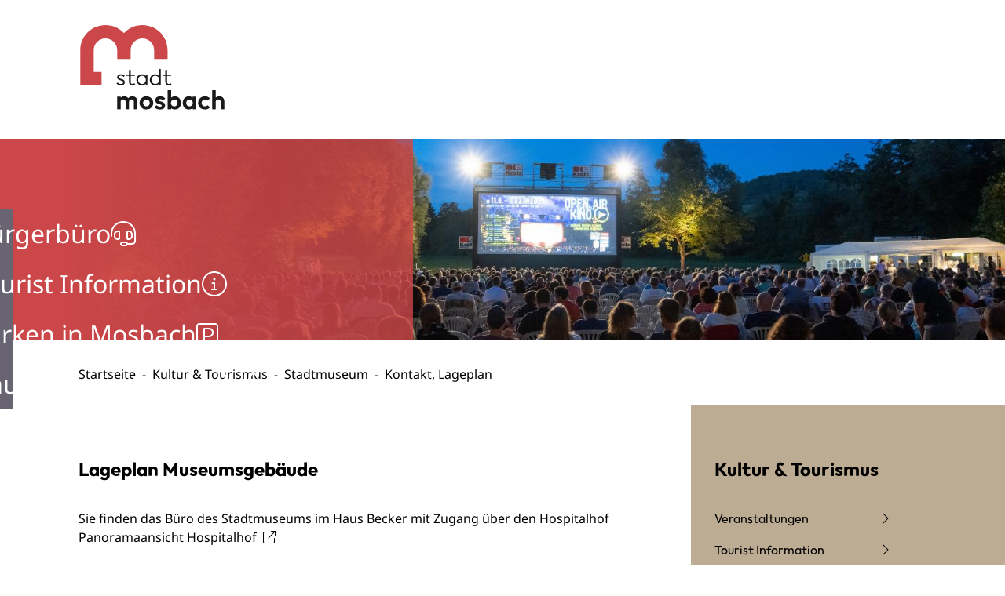

--- FILE ---
content_type: text/html;charset=UTF-8
request_url: https://mosbach.de/,(anker1142491)/kultur-und-tourismus/stadtmuseum/kontakt_+lageplan
body_size: 87374
content:
<!doctype html>
<html lang="de" dir="ltr">
 <head>
  <meta charset="UTF-8">
  <meta name="viewport" content="width=device-width, initial-scale=1, maximum-scale=1, shrink-to-fit=no">
  <meta name="generator" content="dvv-Mastertemplates 24.2.0.1-RELEASE">
  <meta name="keywords" content="Gemeinde, Buerger, Wirtschaft">
  <meta name="description" content="Internetpräsenz von Mosbach">
  <meta name="author" content="U. Rauh">
  <meta name="og:title" content="Kontakt, Lageplan">
  <meta name="og:description" content="Internetpräsenz von Mosbach">
  <meta name="og:image" content="https://mosbach.de/site/Mosbach-2025/get/params_E-1352680118/1184512/Lageplan.jpg">
  <meta name="og:type" content="website">
  <meta name="og:locale" content="de">
  <meta name="og:url" content="https://www.mosbach.de/kultur-und-tourismus/stadtmuseum/kontakt_+lageplan">
  <meta name="geo.placename" content="Hauptstraße 29, 74821 Mosbach, Deutschland">
  <meta name="geo.region" content="DE-BW">
  <meta name="geo.position" content="49.351978;9.145870">
  <meta name="ICBM" content="49.351978,9.145870">
  <meta name="robots" content="index, follow">
  <meta name="google-site-verification" content="PDKWj66SyZQEBNBI_sqa5wbnvI8u_Y74sjC0l-74ivs">
  <title>Kontakt, Lageplan | Mosbach</title>
  <link rel="apple-touch-icon" sizes="180x180" href="/site/Mosbach-2025/resourceCached/10.0.7/img/favicons/apple-touch-icon.png">
  <link rel="icon" type="image/png" sizes="96x96" href="/site/Mosbach-2025/resourceCached/10.0.7/img/favicons/favicon-96x96.png">
  <link rel="manifest" href="/site/Mosbach-2025/resourceCached/10.0.7/img/favicons/site.webmanifest">
  <link rel="mask-icon" href="/site/Mosbach-2025/resourceCached/10.0.7/img/favicons/favicon.svg" color="#CC4749">
  <link href="/common/js/jQuery/jquery-ui-themes/1.13.2/base/jquery-ui.min.css" rel="stylesheet" type="text/css">
  <link href="/site/Mosbach-2025/resourceTemplate/mosbach/-/1142490/10.0.7/resource.dynamic.css" rel="stylesheet" type="text/css">
  <link href="/site/Mosbach-2025/resourceCached/10.0.7/css/vendors/mmenu-master/dist/mmenu.css" rel="stylesheet" type="text/css">
  <link href="/common/fontawesome5/css/all.min.css" rel="stylesheet" type="text/css">
  <link href="/common/js/jQuery/external/bxSlider/jquery.bxslider.css" rel="stylesheet" type="text/css">
  <link href="/common/js/jQuery/external/lightbox/dvv-lightbox-min.css" rel="stylesheet" type="text/css">
  <script src="/site/Mosbach-2025/resourceCached/10.0.7/js/vendors/mburger/mburger.js" type="module"></script>
  <script src="/common/js/jQuery/3.6.4/jquery.min.js"></script>
  <script src="/common/js/jQuery/external/touchwipe/jquery.touchwipe.min.js"></script>
  <script src="/common/js/jQuery/external/bxSlider/jquery.bxslider.min.js"></script>
  <script src="/common/js/jQuery/external/lightbox/dvv-lightbox-min.js"></script>
  <script src="/common/js/jQuery/jquery-ui/1.13.2_k1/jquery-ui.min.js"></script>
  <script src="/common/js/jQuery/external/dvvUiDisclosure/disclosure.min.js"></script>
  <script src="/site/Mosbach-2025/resourceCached/10.0.7/mergedScript_de.js"></script>
  <script src="/site/Mosbach-2025/resourceCached/10.0.7/js/bootstrap.bundle.min.js"></script>
  <script src="/site/Mosbach-2025/resourceCached/10.0.7/js/functions.js"></script>
  <script async defer src="/site/Mosbach-2025/resourceCached/10.0.7/js/mobilemenu.js"></script>
  <script src="/site/Mosbach-2025/resourceCached/10.0.7/css/vendors/mmenu-master/dist/mmenu.js"></script>
  <script src="/site/Mosbach-2025/resourceCached/10.0.7/js/vendors/adobemegamenu/jquery-accessibleMegaMenu.js"></script>
  <script defer src="/site/Mosbach-2025/resourceCached/10.0.7/search-autocomplete/autocomplete.js"></script>
  <script>
jQuery(function($) {$("a[data-lightboxgroup^='lightbox']").lightBox();});jQuery.extend(jQuery.fn.lightBox.defaults, {imageBtnPrev: "/site/Mosbach-2025/resourceCached/10.0.7/img/apps/prev.png", imageBtnNext: "/site/Mosbach-2025/resourceCached/10.0.7/img/apps/next.png", imageBtnClose: "/site/Mosbach-2025/resourceCached/10.0.7/img/apps/close.png", maxHeight: "viewport", maxWidth: "viewport"});
jQuery(function () {
    jQuery('.pbsearch-autocomplete').pbsearch_autocomplete({
        url: '/site/Mosbach-2025/search-autocomplete/1142488/index.html',
        delay: 300,
        maxTerms: 5,
        minLength: 3,
        rows: 20,
        avoidParallelRequests: true
    });
});
jQuery(document).ready(function(){
jQuery('#col_1081080').bxSlider({auto: true, autoHover: true, buildPager: function(slideIndex){return '<span lang=\'en\'>Slider</span> Seite ' + (slideIndex+1)}, mode: 'fade', pager: true, prevText: '\'left\'', touchEnabled: false}).removeClass('linearize-level-2');
});
</script>
  <link href="/site/Mosbach-2025/resourceCached/10.0.7/css/styles.css" rel="stylesheet" type="text/css">
 </head>
 <body id="node1142488" class="init knot_767542 standard body_node"><a id="pageTop"></a>
  <div id="search-layer" style="display:none;" role="dialog" aria-label="Suchbereich" aria-hidden="true">
   <div class="search-overlay__inner">
    <div class="open-search">
     <div class="search-overlay">
      <div class="search-overlay__inner">
       <div class="search-title-and-close">
        <div class="search-title">
         <h1>Sie <br> suchen?</h1>
        </div>
        <div class="outer-close toggle-overlay"><a class="close" tabindex="0"><span><i class="fal fa-times"></i></span></a>
        </div>
       </div>
       <div class="c-meta__search">
        <div id="quicksearch" class="quicksearchdiv">
         <form action="/site/Mosbach-2025/search/767093/index.html" class="c-quicksearch quicksearch noprint" method="GET" role="search"><input type="hidden" name="quicksearch" value="true"> <span class="nowrap"> <input type="search" name="query" id="qs_query" class="c-quicksearch__input quicksearchtext pbsearch-autocomplete" placeholder="Suchbegriff hier eingeben..." aria-label="Suche" onfocus="if(this.value == this.defaultValue){this.value = '';}"> <button class="c-quicksearch__button quicksearchimg" type="submit" aria-label="Suche starten"> <i class="fal fa-search"></i> </button> </span>
         </form>
        </div>
       </div>
       <div class="often-search">
        <h2>Häufige Suchbegriffe</h2>
        <ul>
         <li class="often-search-words"><a href="/site/Mosbach-2025/search/767093/index.html?query=corona" role="button" title="Corona">Corona</a></li>
         <div class="c-list text-left">
          <ul>
           <li>Kindergartenplatz</li>
           <li>Personalausweis</li>
           <li>Termin vereinbaren</li>
           <li>Ansprechpartner</li>
           <li>Reisepass</li>
          </ul>
         </div>
        </ul>
       </div>
      </div>
     </div>
    </div>
   </div>
  </div>
  <div id="social-layer" style="display:none;" aria-hidden="true" role="dialog">
   <div class="social-overlay__inner">
    <div class="social-content" tabindex="0">
     <p>Sie verlassen die Seite der Stadt Mosbach, ggf. werden Cookies und Ihre IP-Adresse an den Anbieter übertragen</p>
     <div class="buttons"><button class="btn deny" tabindex="0"><span>Verweigern</span></button> <button class="btn accept" tabindex="0" type="submit" data-target="#"><span>Akzeptieren</span></button>
     </div>
    </div>
   </div>
  </div>
  <div class="l-header__jumplinks">
   <ul>
    <li><a href="#meganavi">Gehe zum Navigationsbereich</a></li>
    <li><a href="#inhalt">Gehe zum Inhalt</a></li>
   </ul>
  </div>
  <div class="c-loginout">
  </div>
  <div class="l-page">
   <header class="l-header">
    <div class="l-header__row1">
     <div class="l-header__row1-brand" role="banner"><a href="/startseite" target="_self" title="zur Startseite von Mosbach" aria-label="zur Startseite von Mosbach"> <img src="/site/Mosbach-2025/resourceCached/10.0.7/img/logo.svg" title="Logo von Mosbach (Link zur Startseite)" alt="Logo von Mosbach (Link zur Startseite)"></a>
     </div>
     <div class="brand" role="banner">
      <div class="l-navigation-mob-search">
       <div class="l-navigation-mobile">
        <div class="l-hamburger-menu mobile-nav-button-wrapper "><button class="mburger mburger--collapse" id="mobile-nav-button" aria-label="Öffne das Hauptmenü" tabindex="0"> <b></b> <b></b> <b></b> <span>Menü</span> </button>
        </div>
       </div>
      </div>
     </div>
    </div>
    <div class="l-header__row2">
     <div class="l-header__row1-brand" role="banner"><a href="/startseite" target="_self" title="zur Startseite von Mosbach" aria-label="zur Startseite von Mosbach"> <img src="/site/Mosbach-2025/resourceCached/10.0.7/img/logo.svg" title="Logo von Mosbach (Link zur Startseite)" alt="Logo von Mosbach (Link zur Startseite)"></a>
     </div>
     <div class="l-header__row1-funcnav">
      <nav id="navigation" class="l-navigation" aria-label="Hauptnavigation">
       <ul class="nav-menu accessible-megamenu sub-nav-group">
        <li class="nav_767352 li-ebene-1"><a href="/stadt-und-verwaltung">Stadt &amp; Verwaltung</a>
         <ul class="sub-nav-group">
          <li class="nav_795399 li-ebene-2"><a href="/stadt-und-verwaltung/aktuelles">Aktuelles</a></li>
          <li class="nav_767362 li-ebene-2"><a href="/stadt-und-verwaltung/buergerservice">Bürgerservice</a>
           <ul class="sub-nav-group">
            <li class="nav_1131006 li-ebene-3"><a href="/stadt-und-verwaltung/buergerservice/einwohnerwesen">Einwohnerwesen</a></li>
            <li class="nav_770921 li-ebene-3"><a href="/stadt-und-verwaltung/buergerservice/lebenslagen">Lebenslagen</a></li>
            <li class="nav_770931 li-ebene-3"><a href="/stadt-und-verwaltung/buergerservice/ansprechpartner">Ansprechpartner</a></li>
            <li class="nav_767402 li-ebene-3"><a href="/stadt-und-verwaltung/buergerservice/dienstleistungen+a-z">Dienstleistungen A-Z</a></li>
            <li class="nav_1139786 li-ebene-3"><a href="/stadt-und-verwaltung/buergerservice/friedhof">Friedhof</a></li>
            <li class="nav_1139790 li-ebene-3"><a href="/stadt-und-verwaltung/buergerservice/standesamt">Standesamt</a>
             <ul class="sub-nav-group">
              <li class="nav_1186569 li-ebene-4"><a href="/stadt-und-verwaltung/buergerservice/standesamt/geburt_+eheschliessung_+namensaenderung+und+kirchenaustritt">Geburt, Eheschließung, Namensänderung und Kirchenaustritt</a></li>
              <li class="nav_1186577 li-ebene-4"><a href="/stadt-und-verwaltung/buergerservice/standesamt/sterbefaelle">Sterbefälle</a></li>
             </ul></li>
            <li class="nav_1179270 li-ebene-3"><a href="/1179270">Online Services</a>
             <ul class="sub-nav-group">
              <li class="nav_767412 li-ebene-4"><a href="/formulare">Formulare</a></li>
              <li class="nav_1180006 li-ebene-4"><a href="/online+dienste">Online Dienste</a></li>
             </ul></li>
            <li class="nav_1158409 li-ebene-3"><a href="/stadt-und-verwaltung/buergerservice/soziale+angelegenheiten">Soziale Angelegenheiten</a></li>
            <li class="nav_1160905 li-ebene-3"><a href="/stadt-und-verwaltung/buergerservice/steuern+_+gebuehren">Steuern &amp; Gebühren</a>
             <ul class="sub-nav-group">
              <li class="nav_1166121 li-ebene-4"><a href="/stadt-und-verwaltung/buergerservice/steuern+_+gebuehren/hundesteuer">Hundesteuer</a></li>
              <li class="nav_1166173 li-ebene-4"><a href="/stadt-und-verwaltung/buergerservice/steuern+_+gebuehren/zweitwohnungssteuer">Zweitwohnungssteuer</a></li>
              <li class="nav_1166353 li-ebene-4"><a href="/stadt-und-verwaltung/buergerservice/steuern+_+gebuehren/gesplittete+abwassergebuehr">Gesplittete Abwassergebühr</a></li>
              <li class="nav_1166101 li-ebene-4"><a href="/stadt-und-verwaltung/buergerservice/steuern+_+gebuehren/grundsteuer">Grundsteuer</a></li>
              <li class="nav_1166126 li-ebene-4"><a href="/stadt-und-verwaltung/buergerservice/steuern+_+gebuehren/gewerbesteuer">Gewerbesteuer</a></li>
              <li class="nav_1166130 li-ebene-4"><a href="/stadt-und-verwaltung/buergerservice/steuern+_+gebuehren/vergnuegungssteuer">Vergnügungssteuer</a></li>
             </ul></li>
            <li class="nav_1141523 li-ebene-3"><a href="/stadt-und-verwaltung/buergerservice/auslaender-+_+asylangelegenheiten">Ausländer- &amp; Asylangelegenheiten</a>
             <ul class="sub-nav-group">
              <li class="nav_1166722 li-ebene-4"><a href="/stadt-und-verwaltung/buergerservice/auslaender-+_+asylangelegenheiten/auslaenderwesen">Ausländerwesen</a></li>
              <li class="nav_1166730 li-ebene-4"><a href="/stadt-und-verwaltung/buergerservice/auslaender-+_+asylangelegenheiten/asylwesen">Asylwesen</a></li>
              <li class="nav_1166738 li-ebene-4"><a href="/stadt-und-verwaltung/buergerservice/auslaender-+_+asylangelegenheiten/antraege+und+formuale">Anträge und Formuale</a></li>
             </ul></li>
            <li class="nav_1180417 li-ebene-3"><a href="/stadt-und-verwaltung/buergerservice/informationen+zu+corona">Informationen zu Corona</a>
             <ul class="sub-nav-group">
              <li class="nav_1180677 li-ebene-4"><a href="/stadt-und-verwaltung/buergerservice/informationen+zu+corona/erreichbarkeit+stadtverwaltung">Erreichbarkeit Stadtverwaltung</a></li>
              <li class="nav_1180686 li-ebene-4"><a href="/stadt-und-verwaltung/buergerservice/informationen+zu+corona/verordnungen+_+gesetzliche+vorgaben">Verordnungen &amp; gesetzliche Vorgaben</a></li>
              <li class="nav_1180699 li-ebene-4"><a href="/stadt-und-verwaltung/buergerservice/informationen+zu+corona/rund+ums+impfen">Rund ums Impfen</a></li>
              <li class="nav_1180820 li-ebene-4"><a href="/stadt-und-verwaltung/buergerservice/informationen+zu+corona/rund+ums+testen">Rund ums Testen</a></li>
              <li class="nav_1180708 li-ebene-4"><a href="/stadt-und-verwaltung/buergerservice/informationen+zu+corona/infos_+faq+_+tipps">Infos, FAQ &amp; Tipps</a></li>
              <li class="nav_1180717 li-ebene-4"><a href="/stadt-und-verwaltung/buergerservice/informationen+zu+corona/infos+zu+kinder+und+familien+_inkl_+schulen+und+kitas_">Infos zu Kinder und Familien (inkl. Schulen und Kitas)</a></li>
             </ul></li>
            <li class="nav_1139794 li-ebene-3"><a href="/stadt-und-verwaltung/buergerservice/fundbuero">Fundbüro</a></li>
           </ul></li>
          <li class="nav_1131362 li-ebene-2"><a href="/stadt-und-verwaltung/stadtverwaltung">Stadtverwaltung</a>
           <ul class="sub-nav-group">
            <li class="nav_1131366 li-ebene-3"><a href="/stadt-und-verwaltung/stadtverwaltung/oberbuergermeister">Oberbürgermeister</a></li>
            <li class="nav_1137837 li-ebene-3"><a href="/stadt-und-verwaltung/stadtverwaltung/buergermeister">Bürgermeister</a></li>
            <li class="nav_767382 li-ebene-3"><a href="/stadt-und-verwaltung/stadtverwaltung/aemter+_+ansprechpartner">Ämter &amp; Ansprechpartner</a></li>
            <li class="nav_1233553 li-ebene-3"><a href="/stadt-und-verwaltung/stadtverwaltung/oeffnungszeiten">Öffnungszeiten</a></li>
            <li class="nav_1130923 li-ebene-3"><a href="/stadt-und-verwaltung/stadtverwaltung/haushalt+_+finanzen">Haushalt &amp; Finanzen</a></li>
            <li class="nav_1137841 li-ebene-3"><a href="/stadt-und-verwaltung/stadtverwaltung/personalrat">Personalrat</a></li>
            <li class="nav_1278875 li-ebene-3"><a href="/stadt-und-verwaltung/stadtverwaltung/hinweis+geben">Hinweis geben</a></li>
            <li class="nav_767532 li-ebene-3"><a href="/stadt-und-verwaltung/stadtverwaltung/stadtrecht">Stadtrecht</a></li>
           </ul></li>
          <li class="nav_767482 li-ebene-2"><a href="/stadt-und-verwaltung/staedtische+gremien">Städtische Gremien</a>
           <ul class="sub-nav-group">
            <li class="nav_1130947 li-ebene-3"><a href="/stadt-und-verwaltung/staedtische+gremien/gemeinderat">Gemeinderat</a></li>
            <li class="nav_1130951 li-ebene-3"><a href="/stadt-und-verwaltung/staedtische+gremien/ortschaftsraete">Ortschaftsräte</a></li>
            <li class="nav_1149910 li-ebene-3"><a href="/stadt-und-verwaltung/staedtische+gremien/jugendgemeinderat">Jugendgemeinderat</a>
             <ul class="sub-nav-group">
              <li class="nav_1265455 li-ebene-4"><a href="/stadt-und-verwaltung/staedtische+gremien/jugendgemeinderat/der+jugendgemeinderat">Der Jugendgemeinderat</a></li>
              <li class="nav_1175622 li-ebene-4"><a href="/stadt-und-verwaltung/staedtische+gremien/jugendgemeinderat/fakten">Fakten</a></li>
              <li class="nav_1175630 li-ebene-4"><a href="/stadt-und-verwaltung/staedtische+gremien/jugendgemeinderat/aktivitaeten">Aktivitäten</a></li>
             </ul></li>
            <li class="nav_1170149 li-ebene-3"><a href="/stadt-und-verwaltung/staedtische+gremien/stadtseniorenrat">Stadtseniorenrat</a></li>
            <li class="nav_1130955 li-ebene-3"><a href="/stadt-und-verwaltung/staedtische+gremien/buergerinfoportal">Bürgerinfoportal</a></li>
           </ul></li>
          <li class="nav_1126191 li-ebene-2"><a href="/stadt-und-verwaltung/stadtportraet">Stadtporträt</a>
           <ul class="sub-nav-group">
            <li class="nav_767512 li-ebene-3"><a href="/stadt-und-verwaltung/stadtportraet/stadtgeschichte">Stadtgeschichte</a></li>
            <li class="nav_767522 li-ebene-3"><a href="/stadt-und-verwaltung/stadtportraet/stadtteile">Stadtteile</a></li>
            <li class="nav_767492 li-ebene-3"><a href="/stadt-und-verwaltung/stadtportraet/daten+_+fakten">Daten &amp; Fakten</a></li>
            <li class="nav_1138344 li-ebene-3"><a href="/stadt-und-verwaltung/stadtportraet/virtuelle+stadteinblicke">Virtuelle Stadteinblicke</a></li>
            <li class="nav_1126256 li-ebene-3"><a href="/stadt-und-verwaltung/stadtportraet/staedtepartnerschaften">Städtepartnerschaften</a>
             <ul class="sub-nav-group">
              <li class="nav_1171531 li-ebene-4"><a href="/stadt-und-verwaltung/stadtportraet/staedtepartnerschaften/chaeteau-thierry">Château-Thierry</a></li>
              <li class="nav_1171535 li-ebene-4"><a href="/stadt-und-verwaltung/stadtportraet/staedtepartnerschaften/finike">Finike</a></li>
              <li class="nav_1171539 li-ebene-4"><a href="/stadt-und-verwaltung/stadtportraet/staedtepartnerschaften/lymington">Lymington</a></li>
              <li class="nav_1171543 li-ebene-4"><a href="/stadt-und-verwaltung/stadtportraet/staedtepartnerschaften/pesthidegkut">Pesthidegkut</a></li>
              <li class="nav_1171547 li-ebene-4"><a href="/stadt-und-verwaltung/stadtportraet/staedtepartnerschaften/rosolina">Rosolina</a></li>
              <li class="nav_1177279 li-ebene-4"><a href="/stadt-und-verwaltung/stadtportraet/staedtepartnerschaften/poessneck">Pößneck</a></li>
              <li class="nav_1182602 li-ebene-4"><a href="/stadt-und-verwaltung/stadtportraet/staedtepartnerschaften/katsrin">Katsrin</a></li>
             </ul></li>
            <li class="nav_1271801 li-ebene-3"><a href="/stadt-und-verwaltung/stadtportraet/fairtrade-stadt">Fairtrade-Stadt</a>
             <ul class="sub-nav-group">
              <li class="nav_1459308 li-ebene-4"><a href="/stadt-und-verwaltung/stadtportraet/fairtrade-stadt/faire+filmtipps">Faire Filmtipps</a></li>
             </ul></li>
            <li class="nav_1865924 li-ebene-3"><a href="/stadt-und-verwaltung/stadtportraet/stadtlogo+_+fanlogos">Stadtlogo &amp; Fanlogos</a></li>
            <li class="nav_1910638 li-ebene-3"><a href="/stadt-und-verwaltung/stadtportraet/ehrungen+und+auszeichnungen">Ehrungen und Auszeichnungen</a>
             <ul class="sub-nav-group">
              <li class="nav_1784851 li-ebene-4"><a href="/stadt-und-verwaltung/stadtportraet/ehrungen+und+auszeichnungen/ehrenbuergerrecht">Ehrenbürgerrecht</a></li>
              <li class="nav_1784888 li-ebene-4"><a href="/stadt-und-verwaltung/stadtportraet/ehrungen+und+auszeichnungen/verdienstnadel">Verdienstnadel</a></li>
              <li class="nav_1784764 li-ebene-4"><a href="/stadt-und-verwaltung/stadtportraet/ehrungen+und+auszeichnungen/pfalzgraf-otto-plakette">Pfalzgraf-Otto-Plakette</a></li>
              <li class="nav_1784859 li-ebene-4"><a href="/stadt-und-verwaltung/stadtportraet/ehrungen+und+auszeichnungen/ratsmedaille">Ratsmedaille</a></li>
             </ul></li>
           </ul></li>
          <li class="nav_767442 li-ebene-2"><a href="/stadt-und-verwaltung/oeffentlichkeitsbeteiligung">Öffentlichkeitsbeteiligung</a></li>
          <li class="nav_767452 li-ebene-2"><a href="/stadt-und-verwaltung/bekanntmachungen">Bekanntmachungen</a>
           <ul class="sub-nav-group">
            <li class="nav_1559559 li-ebene-3"><a href="/stadt-und-verwaltung/bekanntmachungen/oeffentliche+bekanntmachungen">öffentliche Bekanntmachungen</a></li>
           </ul></li>
          <li class="nav_767472 li-ebene-2"><a href="/stadt-und-verwaltung/karriere">Karriere</a>
           <ul class="sub-nav-group">
            <li class="nav_1186936 li-ebene-3"><a href="/stadt-und-verwaltung/karriere/arbeitgeberin+stadt+mosbach">Arbeitgeberin Stadt Mosbach</a></li>
            <li class="nav_1186910 li-ebene-3"><a href="/stadt-und-verwaltung/karriere/Job_und_Karriere">Offene Stellen</a></li>
            <li class="nav_1185373 li-ebene-3"><a href="/stadt-und-verwaltung/karriere/ausbildung">Ausbildung</a></li>
            <li class="nav_1186867 li-ebene-3"><a href="/stadt-und-verwaltung/karriere/freiwilligendienste">Freiwilligendienste</a></li>
            <li class="nav_1369924 li-ebene-3"><a href="/1369924">Praktika</a></li>
           </ul></li>
          <li class="nav_1080241 li-ebene-2"><a href="/stadt-und-verwaltung/hinweismelder">Hinweismelder</a></li>
          <li class="nav_767422 li-ebene-2"><a href="/stadt-und-verwaltung/feuerwehr+_+bevoelkerungsschutz">Feuerwehr &amp; Bevölkerungsschutz</a>
           <ul class="sub-nav-group">
            <li class="nav_1229649 li-ebene-3"><a href="/stadt-und-verwaltung/feuerwehr+_+bevoelkerungsschutz/mitarbeiter">Mitarbeiter</a></li>
            <li class="nav_1141904 li-ebene-3"><a href="/stadt-und-verwaltung/feuerwehr+_+bevoelkerungsschutz/freiwillige+feuerwehr">Freiwillige Feuerwehr</a></li>
            <li class="nav_1229658 li-ebene-3"><a href="/stadt-und-verwaltung/feuerwehr+_+bevoelkerungsschutz/jugendfeuerwehr">Jugendfeuerwehr</a></li>
            <li class="nav_1229666 li-ebene-3"><a href="/stadt-und-verwaltung/feuerwehr+_+bevoelkerungsschutz/bevoelkerungsschutz">Bevölkerungsschutz</a>
             <ul class="sub-nav-group">
              <li class="nav_1229961 li-ebene-4"><a href="/stadt-und-verwaltung/feuerwehr+_+bevoelkerungsschutz/bevoelkerungsschutz/starkregen">Starkregen</a></li>
              <li class="nav_1229969 li-ebene-4"><a href="/stadt-und-verwaltung/feuerwehr+_+bevoelkerungsschutz/bevoelkerungsschutz/warnung">Warnung</a></li>
              <li class="nav_1647055 li-ebene-4"><a href="/stadt-und-verwaltung/feuerwehr+_+bevoelkerungsschutz/bevoelkerungsschutz/selbstschutz">Selbstschutz</a></li>
              <li class="nav_1647143 li-ebene-4"><a href="/stadt-und-verwaltung/feuerwehr+_+bevoelkerungsschutz/bevoelkerungsschutz/hochwasser">Hochwasser</a></li>
              <li class="nav_1648028 li-ebene-4"><a href="/stadt-und-verwaltung/feuerwehr+_+bevoelkerungsschutz/bevoelkerungsschutz/hitze">Hitze</a></li>
             </ul></li>
            <li class="nav_1229681 li-ebene-3"><a href="/stadt-und-verwaltung/feuerwehr+_+bevoelkerungsschutz/mitglied+werden">Mitglied werden</a></li>
           </ul></li>
          <li class="nav_1164594 li-ebene-2"><a href="/stadt-und-verwaltung/wahlen">Wahlen</a>
           <ul class="sub-nav-group">
            <li class="nav_1164640 li-ebene-3"><a href="/stadt-und-verwaltung/wahlen/bundestagswahlen">Bundestagswahlen</a></li>
            <li class="nav_1164644 li-ebene-3"><a href="/stadt-und-verwaltung/wahlen/landtagswahlen">Landtagswahlen</a></li>
            <li class="nav_1164656 li-ebene-3"><a href="/stadt-und-verwaltung/wahlen/kommunalwahlen">Kommunalwahlen</a></li>
            <li class="nav_1164660 li-ebene-3"><a href="/stadt-und-verwaltung/wahlen/oberbuergermeisterwahl+2022">Oberbürgermeisterwahl 2022</a></li>
            <li class="nav_1172190 li-ebene-3"><a href="/stadt-und-verwaltung/wahlen/informationen+zur+mitarbeit+im+wahlvorstand">Informationen zur Mitarbeit im Wahlvorstand</a></li>
            <li class="nav_1231483 li-ebene-3"><a href="/stadt-und-verwaltung/wahlen/seniorenratswahl">Seniorenratswahl</a></li>
            <li class="nav_1364472 li-ebene-3"><a href="/stadt-und-verwaltung/wahlen/schoeffenwahl">Schöffenwahl</a></li>
           </ul></li>
         </ul></li>
        <li class="nav_767542 li-ebene-1 currentParent"><a href="/kultur-und-tourismus">Kultur &amp; Tourismus</a>
         <ul class="sub-nav-group">
          <li class="nav_1157510 li-ebene-2"><a href="/1157510">Veranstaltungen</a>
           <ul class="sub-nav-group">
            <li class="nav_767656 li-ebene-3"><a href="/veranstaltungskalender">Veranstaltungskalender</a></li>
            <li class="nav_1153607 li-ebene-3"><a href="/badische+landesbuehne+bruchsal">Badische Landesbühne Bruchsal</a></li>
            <li class="nav_767676 li-ebene-3"><a href="/mosbacher+sommer">Mosbacher Sommer</a>
             <ul class="sub-nav-group">
              <li class="nav_1257064 li-ebene-4"><a href="/mosbacher+sommer/veranstaltungen+im+ueberblick">Veranstaltungen im Überblick</a></li>
              <li class="nav_1257803 li-ebene-4"><a href="/mosbacher+sommer/open+air+kino">Open Air Kino</a></li>
              <li class="nav_1248838 li-ebene-4"><a href="/mosbacher+sommer/impressionen+_+bilderarchiv">Impressionen &amp; Bilderarchiv</a></li>
             </ul></li>
            <li class="nav_767686 li-ebene-3"><a href="/erlebnismaerkte">Erlebnismärkte</a></li>
            <li class="nav_1246028 li-ebene-3"><a href="/mosbacher+weihnachtsmarkt">Mosbacher Weihnachtsmarkt</a></li>
            <li class="nav_1816645 li-ebene-3"><a href="/jubilaeum">Jubilaeum</a>
             <ul class="sub-nav-group">
              <li class="nav_1953855 li-ebene-4"><a href="/jubilaeum/50_1200+-+historie">50+1200 - Historie</a></li>
             </ul></li>
            <li class="nav_1873154 li-ebene-3"><a href="/grosses+seifenkistenrennen+2026">Großes Seifenkistenrennen 2026</a></li>
           </ul></li>
          <li class="nav_767716 li-ebene-2"><a href="/kultur-und-tourismus/tourist+information">Tourist Information</a>
           <ul class="sub-nav-group">
            <li class="nav_767746 li-ebene-3"><a href="/kultur-und-tourismus/tourist+information/fuehrungen+_+reiseleitungen">Sehenswürdigkeiten</a></li>
            <li class="nav_1149935 li-ebene-3"><a href="/kultur-und-tourismus/tourist+information/stadtfuehrungen">Stadtführungen</a>
             <ul class="sub-nav-group">
              <li class="nav_1156671 li-ebene-4"><a href="/kultur-und-tourismus/tourist+information/stadtfuehrungen/altstadtfuehrung">Altstadtführung</a></li>
              <li class="nav_1157679 li-ebene-4"><a href="/kultur-und-tourismus/tourist+information/stadtfuehrungen/unsere+stadtfuehrer">Unsere Stadtführer</a></li>
              <li class="nav_1181147 li-ebene-4"><a href="/kultur-und-tourismus/tourist+information/stadtfuehrungen/stadtrallye">Stadtrallye</a></li>
             </ul></li>
            <li class="nav_1149931 li-ebene-3"><a href="/kultur-und-tourismus/tourist+information/freizeitaktivitaeten+_+ausfluege">Freizeitaktivitäten &amp; Ausflüge</a></li>
            <li class="nav_1144397 li-ebene-3"><a href="/kultur-und-tourismus/tourist+information/prospektbestellung">Prospektbestellung</a></li>
            <li class="nav_1181175 li-ebene-3"><a href="/kultur-und-tourismus/tourist+information/gruppenangebote">Gruppenangebote</a>
             <ul class="sub-nav-group">
              <li class="nav_1156986 li-ebene-4"><a href="/kultur-und-tourismus/tourist+information/gruppenangebote/reiseleitung">Reiseleitung</a></li>
              <li class="nav_1156693 li-ebene-4"><a href="/kultur-und-tourismus/tourist+information/gruppenangebote/gruppenfuehrungen+und+gefuehrte+wanderungen">Gruppenführungen und geführte Wanderungen</a></li>
             </ul></li>
            <li class="nav_1481314 li-ebene-3"><a href="/kultur-und-tourismus/tourist+information/unterkuenfte+_+gastronimie">Unterkünfte &amp; Gastronomie </a>
             <ul class="sub-nav-group">
              <li class="nav_767696 li-ebene-4"><a href="/kultur-und-tourismus/tourist+information/unterkuenfte+_+gastronimie/unterkuenfte+in+mosbach">Unterkünfte in Mosbach</a></li>
              <li class="nav_1144401 li-ebene-4"><a href="/kultur-und-tourismus/tourist+information/unterkuenfte+_+gastronimie/wohnmobilstellplatz">Wohnmobilstellplatz</a></li>
             </ul></li>
            <li class="nav_1561462 li-ebene-3"><a href="/kultur-und-tourismus/tourist+information/gutleutmusik+um+3">Gutleutmusik um 3</a></li>
            <li class="nav_1799701 li-ebene-3"><a href="/kultur-und-tourismus/tourist+information/tag+des+offenen+denkmals">Tag des offenen Denkmals</a></li>
            <li class="nav_1814717 li-ebene-3"><a href="/kultur-und-tourismus/tourist+information/sommer-rallye">Sommer-Rallye</a></li>
           </ul></li>
          <li class="nav_1139968 li-ebene-2 currentParent"><a href="/kultur-und-tourismus/stadtmuseum">Stadtmuseum</a>
           <ul class="sub-nav-group">
            <li class="nav_1135086 li-ebene-3"><a href="/kultur-und-tourismus/stadtmuseum/dauerausstellungen">Dauerausstellungen</a></li>
            <li class="nav_1135538 li-ebene-3"><a href="/kultur-und-tourismus/stadtmuseum/sonderausstellungen">Sonderausstellungen</a></li>
            <li class="nav_1143512 li-ebene-3"><a href="/kultur-und-tourismus/stadtmuseum/online-ausstellung">Online-Ausstellung</a></li>
            <li class="nav_1141035 li-ebene-3"><a href="/kultur-und-tourismus/stadtmuseum/fuehrungen_+museumspaedagogik">Führungen, Museumspädagogik</a></li>
            <li class="nav_1140879 li-ebene-3"><a href="/1140879">Ehrenamt</a></li>
            <li class="nav_1142488 li-ebene-3 current"><a aria-current="page" class="active" href="/kultur-und-tourismus/stadtmuseum/kontakt_+lageplan">Kontakt, Lageplan</a></li>
            <li class="nav_1165433 li-ebene-3"><a href="/kultur-und-tourismus/stadtmuseum/zeitungsarchiv_+museumsbibliothek">Zeitungsarchiv, Museumsbibliothek</a></li>
            <li class="nav_1149191 li-ebene-3"><a href="/kultur-und-tourismus/stadtmuseum/publikationen">Publikationen</a></li>
            <li class="nav_1156445 li-ebene-3"><a href="/kultur-und-tourismus/stadtmuseum/museumssammlung">Museumssammlung</a></li>
           </ul></li>
          <li class="nav_1245095 li-ebene-2"><a href="/1245095">Mediathek</a></li>
          <li class="nav_767756 li-ebene-2"><a href="/kultur-und-tourismus/gastro">Gastro</a>
           <ul class="sub-nav-group">
            <li class="nav_1177992 li-ebene-3"><a href="/kultur-und-tourismus/gastro/gastronomie-uebersicht">Gastronomie-Übersicht</a></li>
            <li class="nav_1177988 li-ebene-3"><a href="/kultur-und-tourismus/gastro/mittagstisch">Mittagstisch</a></li>
           </ul></li>
          <li class="nav_767786 li-ebene-2"><a href="/kultur-und-tourismus/freizeitangebote">Freizeitangebote</a>
           <ul class="sub-nav-group">
            <li class="nav_1160370 li-ebene-3"><a href="/kultur-und-tourismus/freizeitangebote/wander-+_+radwege">Wander- &amp; Radwege</a></li>
            <li class="nav_1138223 li-ebene-3"><a href="/kultur-und-tourismus/freizeitangebote/stadtpark">Stadtpark</a></li>
            <li class="nav_1157091 li-ebene-3"><a href="/kultur-und-tourismus/freizeitangebote/grillplatz">Grillplatz</a></li>
            <li class="nav_767776 li-ebene-3"><a href="/kultur-und-tourismus/freizeitangebote/geo-naturpark+bergstrasse-odenwald">Geo-Naturpark Bergstraße-Odenwald</a></li>
            <li class="nav_1208917 li-ebene-3"><a href="/kultur-und-tourismus/freizeitangebote/naturpark+bergstrasse-odenwald">Naturpark Bergstraße-Odenwald</a></li>
           </ul></li>
          <li class="nav_1126272 li-ebene-2"><a href="/kultur-und-tourismus/stadtarchiv">Stadtarchiv</a></li>
         </ul></li>
        <li class="nav_767552 li-ebene-1"><a href="/leben-und-soziales">Leben &amp; Soziales</a>
         <ul class="sub-nav-group">
          <li class="nav_1130851 li-ebene-2"><a href="/leben-und-soziales/kinder+_+jugendliche">Kinder &amp; Jugendliche</a>
           <ul class="sub-nav-group">
            <li class="nav_1204970 li-ebene-3"><a href="/leben-und-soziales/kinder+_+jugendliche/kindertagesbetreuung">Kindertagesbetreuung</a>
             <ul class="sub-nav-group">
              <li class="nav_767876 li-ebene-4"><a href="/leben-und-soziales/kinder+_+jugendliche/kindertagesbetreuung/kindertageseinrichtungen">Kindertageseinrichtungen</a></li>
              <li class="nav_1615646 li-ebene-4"><a href="/leben-und-soziales/kinder+_+jugendliche/kindertagesbetreuung/kommunale+kindergaerten">Kommunale Kindergärten</a></li>
              <li class="nav_1205023 li-ebene-4"><a href="/leben-und-soziales/kinder+_+jugendliche/kindertagesbetreuung/weitere+betreuungsangebote">Weitere Betreuungsangebote</a></li>
              <li class="nav_1331672 li-ebene-4"><a href="/leben-und-soziales/kinder+_+jugendliche/kindertagesbetreuung/zentrale+vormerkung">Zentrale Vormerkung</a></li>
              <li class="nav_1550269 li-ebene-4"><a href="/leben-und-soziales/kinder+_+jugendliche/kindertagesbetreuung/paedagogische+fachberatung">Pädagogische Fachberatung</a></li>
              <li class="nav_1806920 li-ebene-4"><a href="/leben-und-soziales/kinder+_+jugendliche/kindertagesbetreuung/gebk+mosbach">GEBK Mosbach</a></li>
             </ul></li>
            <li class="nav_1130879 li-ebene-3"><a href="/leben-und-soziales/kinder+_+jugendliche/spielplaetze">Spielplätze</a></li>
            <li class="nav_767906 li-ebene-3"><a href="/leben-und-soziales/kinder+_+jugendliche/kinder-+_+jugendarbeit">Kinder- &amp; Jugendarbeit</a>
             <ul class="sub-nav-group">
              <li class="nav_1172218 li-ebene-4"><a href="/leben-und-soziales/kinder+_+jugendliche/kinder-+_+jugendarbeit/jugendbeteiligung">Jugendbeteiligung</a></li>
              <li class="nav_1172209 li-ebene-4"><a href="/leben-und-soziales/kinder+_+jugendliche/kinder-+_+jugendarbeit/schulsozialarbeit">Schulsozialarbeit</a></li>
              <li class="nav_1172199 li-ebene-4"><a href="/leben-und-soziales/kinder+_+jugendliche/kinder-+_+jugendarbeit/praevention">Prävention</a></li>
              <li class="nav_1153035 li-ebene-4"><a href="/leben-und-soziales/kinder+_+jugendliche/kinder-+_+jugendarbeit/mobile+jugendarbeit">Mobile Jugendarbeit</a></li>
              <li class="nav_1153703 li-ebene-4"><a href="/leben-und-soziales/kinder+_+jugendliche/kinder-+_+jugendarbeit/jugendhaus">Jugendhaus</a></li>
              <li class="nav_1769077 li-ebene-4"><a href="/leben-und-soziales/kinder+_+jugendliche/kinder-+_+jugendarbeit/nett+hier_+-+zeig+uns+dein+mosbach_">Nett hier? - Zeig uns dein Mosbach!</a></li>
             </ul></li>
            <li class="nav_1158341 li-ebene-3"><a href="/leben-und-soziales/kinder+_+jugendliche/familienpass+mosbach">Familienpass Mosbach</a></li>
            <li class="nav_1172228 li-ebene-3"><a href="/leben-und-soziales/kinder+_+jugendliche/ferienbetreuung">Ferienbetreuung</a>
             <ul class="sub-nav-group">
              <li class="nav_1172578 li-ebene-4"><a href="/leben-und-soziales/kinder+_+jugendliche/ferienbetreuung/angebote+fuer+grundschueler">Angebote für Grundschüler</a></li>
              <li class="nav_1172562 li-ebene-4"><a href="/leben-und-soziales/kinder+_+jugendliche/ferienbetreuung/ferienprogramm">Ferienprogramm</a></li>
             </ul></li>
           </ul></li>
          <li class="nav_767806 li-ebene-2"><a href="/leben-und-soziales/senioren">Senioren</a>
           <ul class="sub-nav-group">
            <li class="nav_1170249 li-ebene-3"><a href="/leben-und-soziales/senioren/seniorenfreundlicher+service">Seniorenfreundlicher Service</a></li>
           </ul></li>
          <li class="nav_767796 li-ebene-2"><a href="/leben-und-soziales/vielfalt">Vielfalt</a>
           <ul class="sub-nav-group">
            <li class="nav_1140073 li-ebene-3"><a href="/1140073">Inklusion</a>
             <ul class="sub-nav-group">
              <li class="nav_1176557 li-ebene-4"><a href="/kommunaler+aktionsplan+inklusion">Kommunaler Aktionsplan Inklusion</a></li>
              <li class="nav_1176606 li-ebene-4"><a href="/hilfekompass+nok">Hilfekompass NOK</a></li>
              <li class="nav_1130895 li-ebene-4"><a href="/johannes-diakonie">Johannes-Diakonie</a></li>
             </ul></li>
            <li class="nav_1140077 li-ebene-3"><a href="/leben-und-soziales/vielfalt/integration">Integration</a>
             <ul class="sub-nav-group">
              <li class="nav_1157670 li-ebene-4"><a href="/leben-und-soziales/vielfalt/integration/integrationsbeauftragte">Integrationsbeauftragte</a></li>
              <li class="nav_1153030 li-ebene-4"><a href="/leben-und-soziales/vielfalt/integration/integrationsmanagement">Integrationsmanagement</a></li>
              <li class="nav_1165253 li-ebene-4"><a href="/leben-und-soziales/vielfalt/integration/interkulturelle+elternmentor_innen">Interkulturelle Elternmentor*innen</a></li>
              <li class="nav_1267217 li-ebene-4"><a href="/leben-und-soziales/vielfalt/integration/fluechtlingskoordination">Flüchtlingskoordination</a></li>
              <li class="nav_1316468 li-ebene-4"><a href="/leben-und-soziales/vielfalt/integration/kommunales+konzept+integration+_+teilhabe">Kommunales Konzept Integration &amp; Teilhabe</a></li>
             </ul></li>
            <li class="nav_1181137 li-ebene-3"><a href="/leben-und-soziales/vielfalt/ukraine">Ukraine</a>
             <ul class="sub-nav-group">
              <li class="nav_1181830 li-ebene-4"><a href="/leben-und-soziales/vielfalt/ukraine/dolmetscher+_+sprachkurse"> Dolmetscher / Sprachkurse</a></li>
              <li class="nav_1181865 li-ebene-4"><a href="/leben-und-soziales/vielfalt/ukraine/warnungen+_+notruf-+und+beratungsnummern">Warnungen / Notruf- und Beratungsnummern</a></li>
              <li class="nav_1181909 li-ebene-4"><a href="/leben-und-soziales/vielfalt/ukraine/nach+der+ankunft">Nach der Ankunft</a></li>
              <li class="nav_1182010 li-ebene-4"><a href="/leben-und-soziales/vielfalt/ukraine/aufenthaltsfragen">Aufenthaltsfragen</a></li>
              <li class="nav_1182051 li-ebene-4"><a href="/leben-und-soziales/vielfalt/ukraine/sozialleistungen">Sozialleistungen</a></li>
              <li class="nav_1182082 li-ebene-4"><a href="/leben-und-soziales/vielfalt/ukraine/unterbringung+_+wohnraum">Unterbringung / Wohnraum</a></li>
              <li class="nav_1182101 li-ebene-4"><a href="/1182101">Kinder und Jugendliche</a></li>
              <li class="nav_1182116 li-ebene-4"><a href="/leben-und-soziales/vielfalt/ukraine/weitere+themen">Weitere Themen</a></li>
              <li class="nav_1182138 li-ebene-4"><a href="/leben-und-soziales/vielfalt/ukraine/corona_+infos_+impfen_+testen">Corona: Infos, Impfen, Testen</a></li>
              <li class="nav_1182162 li-ebene-4"><a href="/leben-und-soziales/vielfalt/ukraine/geldspenden">Geldspenden</a></li>
              <li class="nav_1182173 li-ebene-4"><a href="/leben-und-soziales/vielfalt/ukraine/sachspenden">Sachspenden</a></li>
              <li class="nav_1371553 li-ebene-4"><a href="/leben-und-soziales/vielfalt/ukraine/faq+-+desinformation">FAQ - Desinformation </a></li>
             </ul></li>
           </ul></li>
          <li class="nav_1126324 li-ebene-2"><a href="/leben-und-soziales/pflege+_+unterstuetzung">Pflege &amp; Unterstützung</a>
           <ul class="sub-nav-group">
            <li class="nav_1172180 li-ebene-3"><a href="/leben-und-soziales/pflege+_+unterstuetzung/seniorenwegweiser">Seniorenwegweiser</a></li>
            <li class="nav_1172918 li-ebene-3"><a href="/leben-und-soziales/pflege+_+unterstuetzung/pflegestuetzpunkt">Pflegestützpunkt</a></li>
           </ul></li>
          <li class="nav_767846 li-ebene-2"><a href="/leben-und-soziales/bildung+_+betreuung">Bildung &amp; Betreuung</a>
           <ul class="sub-nav-group">
            <li class="nav_767886 li-ebene-3"><a href="/leben-und-soziales/bildung+_+betreuung/schulen">Schulen</a>
             <ul class="sub-nav-group">
              <li class="nav_1167302 li-ebene-4"><a href="/leben-und-soziales/bildung+_+betreuung/schulen/schuluebersicht">Schulübersicht</a></li>
              <li class="nav_1130990 li-ebene-4"><a href="/leben-und-soziales/bildung+_+betreuung/schulen/ferienplaene+mosbacher+schulen">Ferienpläne Mosbacher Schulen</a></li>
              <li class="nav_1167292 li-ebene-4"><a href="/leben-und-soziales/bildung+_+betreuung/schulen/geschaeftsfuehrender+schulleiter">Geschäftsführender Schulleiter</a></li>
              <li class="nav_1260363 li-ebene-4"><a href="/leben-und-soziales/bildung+_+betreuung/schulen/schuelerpreis">Schülerpreis</a></li>
             </ul></li>
            <li class="nav_1172953 li-ebene-3"><a href="/leben-und-soziales/bildung+_+betreuung/betreuung">Betreuung</a>
             <ul class="sub-nav-group">
              <li class="nav_1173059 li-ebene-4"><a href="/leben-und-soziales/bildung+_+betreuung/betreuung/betreuung+an+schultagen">Betreuung an Schultagen</a></li>
              <li class="nav_1173051 li-ebene-4"><a href="/leben-und-soziales/bildung+_+betreuung/betreuung/mittagsverpflegung+an+schulen">Mittagsverpflegung an Schulen</a></li>
             </ul></li>
            <li class="nav_767856 li-ebene-3"><a href="/leben-und-soziales/bildung+_+betreuung/mediathek">Mediathek</a></li>
            <li class="nav_1130874 li-ebene-3"><a href="/leben-und-soziales/bildung+_+betreuung/volkshochschule">Volkshochschule</a></li>
            <li class="nav_1130982 li-ebene-3"><a href="/leben-und-soziales/bildung+_+betreuung/duale+hochschule+baden-wuerttemberg">Duale Hochschule Baden-Württemberg</a>
             <ul class="sub-nav-group">
              <li class="nav_1466708 li-ebene-4"><a href="/leben-und-soziales/bildung+_+betreuung/duale+hochschule+baden-wuerttemberg/infos+fuer+studierende">Infos für Studierende</a></li>
             </ul></li>
            <li class="nav_1130994 li-ebene-3"><a href="/leben-und-soziales/bildung+_+betreuung/musikschule">Musikschule</a></li>
            <li class="nav_1397779 li-ebene-3"><a href="/leben-und-soziales/bildung+_+betreuung/wissenschaftspreis+hgbs">Wissenschaftspreis HGBS</a>
             <ul class="sub-nav-group">
              <li class="nav_1814882 li-ebene-4"><a href="/leben-und-soziales/bildung+_+betreuung/wissenschaftspreis+hgbs/iws-preis+2025">IWS-Preis 2025</a></li>
              <li class="nav_1765319 li-ebene-4"><a href="/leben-und-soziales/bildung+_+betreuung/wissenschaftspreis+hgbs/iws-preis+2024">IWS-Preis 2024</a></li>
              <li class="nav_1765358 li-ebene-4"><a href="/leben-und-soziales/bildung+_+betreuung/wissenschaftspreis+hgbs/iws-preis+2023">IWS-Preis 2023</a></li>
              <li class="nav_1814808 li-ebene-4"><a href="/leben-und-soziales/bildung+_+betreuung/wissenschaftspreis+hgbs/stiftungsgruender">Stiftungsgründer</a></li>
             </ul></li>
           </ul></li>
          <li class="nav_767816 li-ebene-2"><a href="/leben-und-soziales/vereine">Vereine</a>
           <ul class="sub-nav-group">
            <li class="nav_1150146 li-ebene-3"><a href="/leben-und-soziales/vereine/vereinsuebersicht">Vereinsübersicht</a></li>
            <li class="nav_1153629 li-ebene-3"><a href="/leben-und-soziales/vereine/vereinsfoerderung">Vereinsförderung</a></li>
            <li class="nav_1175717 li-ebene-3"><a href="/leben-und-soziales/vereine/vereinsleben">Vereinsleben</a></li>
           </ul></li>
          <li class="nav_767836 li-ebene-2"><a href="/leben-und-soziales/ehrenamt+und+quartier">Ehrenamt und Quartier</a>
           <ul class="sub-nav-group">
            <li class="nav_1173110 li-ebene-3"><a href="/leben-und-soziales/ehrenamt+und+quartier/mehrgenerationenhaus">Mehrgenerationenhaus</a></li>
           </ul></li>
          <li class="nav_1126332 li-ebene-2"><a href="/leben-und-soziales/gesundheit">Gesundheit</a>
           <ul class="sub-nav-group">
            <li class="nav_1130931 li-ebene-3"><a href="/leben-und-soziales/gesundheit/aerztlicher+not-+und+bereitschaftsdienst">Ärztlicher Not- und Bereitschaftsdienst</a></li>
            <li class="nav_1130883 li-ebene-3"><a href="/leben-und-soziales/gesundheit/kliniken+und+krankenhaeuser">Kliniken und Krankenhäuser</a></li>
            <li class="nav_1130927 li-ebene-3"><a href="/leben-und-soziales/gesundheit/defibrillatoren">Defibrillatoren</a></li>
            <li class="nav_1182267 li-ebene-3"><a href="/leben-und-soziales/gesundheit/deutsches+rotes+kreuz">Deutsches Rotes Kreuz</a></li>
            <li class="nav_1155851 li-ebene-3"><a href="/leben-und-soziales/gesundheit/gesundheitsmanagement+fuer+kinder+und+jugendliche">Gesundheitsmanagement für Kinder und Jugendliche</a></li>
            <li class="nav_1182291 li-ebene-3"><a href="/leben-und-soziales/gesundheit/apothekennotdienst">Apothekennotdienst</a></li>
            <li class="nav_1728034 li-ebene-3"><a href="/leben-und-soziales/gesundheit/kommunales+gesundheitsmanagement">Kommunales Gesundheitsmanagement</a></li>
           </ul></li>
          <li class="nav_767826 li-ebene-2"><a href="/leben-und-soziales/sport">Sport</a>
           <ul class="sub-nav-group">
            <li class="nav_1157087 li-ebene-3"><a href="/leben-und-soziales/sport/sportstaetten">Sportstätten</a></li>
            <li class="nav_1157718 li-ebene-3"><a href="/leben-und-soziales/sport/sportvereine+_+sportangebote">Sportvereine &amp; Sportangebote</a></li>
            <li class="nav_1157710 li-ebene-3"><a href="/leben-und-soziales/sport/sportveranstaltungen">Sportveranstaltungen</a></li>
            <li class="nav_1157714 li-ebene-3"><a href="/leben-und-soziales/sport/sportfoerderung+_+service">Sportförderung &amp; Service</a></li>
           </ul></li>
          <li class="nav_1131002 li-ebene-2"><a href="/leben-und-soziales/heiraten">Heiraten</a></li>
          <li class="nav_767502 li-ebene-2"><a href="/leben-und-soziales/mobilitaet">Mobilität</a>
           <ul class="sub-nav-group">
            <li class="nav_1130899 li-ebene-3"><a href="/leben-und-soziales/mobilitaet/oepnv">ÖPNV</a></li>
            <li class="nav_1165889 li-ebene-3"><a href="/leben-und-soziales/mobilitaet/mit+dem+rad">Mit dem Rad</a></li>
            <li class="nav_767726 li-ebene-3"><a href="/leben-und-soziales/mobilitaet/parkplaetze">Parkplätze</a></li>
            <li class="nav_1150227 li-ebene-3"><a href="/leben-und-soziales/mobilitaet/handyparken">Handyparken</a></li>
            <li class="nav_1240570 li-ebene-3"><a href="/leben-und-soziales/mobilitaet/carsharing">Carsharing</a></li>
            <li class="nav_1173611 li-ebene-3"><a href="/leben-und-soziales/mobilitaet/mitfahrbaenke">Mitfahrbänke</a></li>
           </ul></li>
          <li class="nav_1409000 li-ebene-2"><a href="/leben-und-soziales/Waldstadtzentrum">Projekt Waldstadtzentrum</a></li>
         </ul></li>
        <li class="nav_767562 li-ebene-1"><a href="/wirtschaft-und-entwicklung">Wirtschaft &amp; Entwicklung</a>
         <ul class="sub-nav-group">
          <li class="nav_767936 li-ebene-2"><a href="/wirtschaft-und-entwicklung/stadtentwicklung">Bauen &amp; Wohnen</a>
           <ul class="sub-nav-group">
            <li class="nav_1150223 li-ebene-3"><a href="/wirtschaft-und-entwicklung/stadtentwicklung/bauen">Bauen</a></li>
            <li class="nav_1140021 li-ebene-3"><a href="/wirtschaft-und-entwicklung/stadtentwicklung/bebauungsplaene">Bebauungspläne</a></li>
            <li class="nav_1140025 li-ebene-3"><a href="/wirtschaft-und-entwicklung/stadtentwicklung/flaechennutzungsplan">Flächennutzungsplan</a></li>
            <li class="nav_1134562 li-ebene-3"><a href="/wirtschaft-und-entwicklung/stadtentwicklung/tiefbau">Tiefbau</a>
             <ul class="sub-nav-group">
              <li class="nav_1138503 li-ebene-4"><a href="/wirtschaft-und-entwicklung/stadtentwicklung/tiefbau/strassen-+_+wegebau">Straßen- &amp; Wegebau</a></li>
              <li class="nav_1138515 li-ebene-4"><a href="/wirtschaft-und-entwicklung/stadtentwicklung/tiefbau/kanalbau">Kanalbau</a></li>
              <li class="nav_1138511 li-ebene-4"><a href="/wirtschaft-und-entwicklung/stadtentwicklung/tiefbau/brueckenbau">Brückenbau</a></li>
              <li class="nav_1138507 li-ebene-4"><a href="/wirtschaft-und-entwicklung/stadtentwicklung/tiefbau/glasfaser">Glasfaser</a></li>
              <li class="nav_1181508 li-ebene-4"><a href="/1181508">Formulare</a></li>
             </ul></li>
            <li class="nav_1126316 li-ebene-3"><a href="/wirtschaft-und-entwicklung/stadtentwicklung/bauplaetze+_+mietwohnungen">Bauplätze &amp; Mietwohnungen</a></li>
            <li class="nav_1140033 li-ebene-3"><a href="/wirtschaft-und-entwicklung/stadtentwicklung/entwicklungsprogramm+laendlicher+raum">Entwicklungsprogramm Ländlicher Raum</a></li>
            <li class="nav_1140017 li-ebene-3"><a href="/wirtschaft-und-entwicklung/stadtentwicklung/stadtsanierung">Stadtsanierung</a></li>
            <li class="nav_1150219 li-ebene-3"><a href="/wirtschaft-und-entwicklung/stadtentwicklung/erschliessung">Erschließung</a></li>
            <li class="nav_1621932 li-ebene-3"><a href="/wirtschaft-und-entwicklung/stadtentwicklung/kommunaler+waermeplan">Kommunaler Wärmeplan</a></li>
           </ul></li>
          <li class="nav_767966 li-ebene-2"><a href="/wirtschaft-und-entwicklung/baustellen+_+grossprojekte">Baustellen &amp; Großprojekte</a>
           <ul class="sub-nav-group">
            <li class="nav_1166188 li-ebene-3"><a href="/wirtschaft-und-entwicklung/baustellen+_+grossprojekte/baustellen">Baustellen</a>
             <ul class="sub-nav-group">
              <li class="nav_1167546 li-ebene-4"><a href="/wirtschaft-und-entwicklung/baustellen+_+grossprojekte/baustellen/baustellenuebersicht">Baustellenübersicht</a></li>
              <li class="nav_1167512 li-ebene-4"><a href="/wirtschaft-und-entwicklung/baustellen+_+grossprojekte/baustellen/strassensperrung+beantragen">Straßensperrung beantragen</a></li>
             </ul></li>
            <li class="nav_1166169 li-ebene-3"><a href="/wirtschaft-und-entwicklung/baustellen+_+grossprojekte/grossprojekte">Großprojekte</a></li>
           </ul></li>
          <li class="nav_1126887 li-ebene-2"><a href="/wirtschaft-und-entwicklung/wirtschaftsfoerderung">Wirtschaftsförderung</a>
           <ul class="sub-nav-group">
            <li class="nav_1125921 li-ebene-3"><a href="/wirtschaft-und-entwicklung/wirtschaftsfoerderung/standort+mosbach">Standort Mosbach</a></li>
            <li class="nav_1126960 li-ebene-3"><a href="/wirtschaft-und-entwicklung/wirtschaftsfoerderung/service+auf+einen+blick">Service auf einen Blick</a></li>
            <li class="nav_767946 li-ebene-3"><a href="/wirtschaft-und-entwicklung/wirtschaftsfoerderung/gruenden">Gründen</a>
             <ul class="sub-nav-group">
              <li class="nav_1184928 li-ebene-4"><a href="/wirtschaft-und-entwicklung/wirtschaftsfoerderung/gruenden/beratungsangebote">Beratungsangebote</a></li>
             </ul></li>
            <li class="nav_1140008 li-ebene-3"><a href="/wirtschaft-und-entwicklung/wirtschaftsfoerderung/einzelhandel">Einzelhandel</a></li>
            <li class="nav_767916 li-ebene-3"><a href="/wirtschaft-und-entwicklung/wirtschaftsfoerderung/firmendatenbank">Firmendatenbank</a></li>
            <li class="nav_1125913 li-ebene-3"><a href="/wirtschaft-und-entwicklung/wirtschaftsfoerderung/gewerbeimmobilien">Gewerbeimmobilien</a></li>
            <li class="nav_1177055 li-ebene-3"><a href="/wirtschaft-und-entwicklung/wirtschaftsfoerderung/stadtmarketing">Stadtmarketing</a></li>
            <li class="nav_1177059 li-ebene-3"><a href="/wirtschaft-und-entwicklung/wirtschaftsfoerderung/arbeitsmarkt">Arbeitsmarkt</a></li>
            <li class="nav_1177091 li-ebene-3"><a href="/wirtschaft-und-entwicklung/wirtschaftsfoerderung/tech-n-o">TECH-N-O</a></li>
           </ul></li>
          <li class="nav_1123138 li-ebene-2"><a href="/wirtschaft-und-entwicklung/digitale+stadt">Digitale Stadt</a>
           <ul class="sub-nav-group">
            <li class="nav_1126042 li-ebene-3"><a href="/1126042">Digital Roadmap</a></li>
            <li class="nav_1125946 li-ebene-3"><a href="/wirtschaft-und-entwicklung/digitale+stadt/digitales+rathaus">Digitales Rathaus</a>
             <ul class="sub-nav-group">
              <li class="nav_1774496 li-ebene-4"><a href="/wirtschaft-und-entwicklung/digitale+stadt/digitales+rathaus/online+antraege+waffenbehoerde">Online Anträge Waffenbehörde</a></li>
             </ul></li>
            <li class="nav_1125970 li-ebene-3"><a href="/wirtschaft-und-entwicklung/digitale+stadt/digitale+schule">Digitale Schule</a></li>
            <li class="nav_1169176 li-ebene-3"><a href="/wirtschaft-und-entwicklung/digitale+stadt/digitalisierungszentrum">Digitalisierungszentrum</a></li>
            <li class="nav_1125987 li-ebene-3"><a href="/wirtschaft-und-entwicklung/digitale+stadt/smart+city">Smart City</a></li>
            <li class="nav_1522524 li-ebene-3"><a href="/wirtschaft-und-entwicklung/digitale+stadt/social+media+kanaele">Social Media Kanäle</a></li>
           </ul></li>
          <li class="nav_1126227 li-ebene-2"><a href="/wirtschaft-und-entwicklung/umwelt">Umwelt</a>
           <ul class="sub-nav-group">
            <li class="nav_1166362 li-ebene-3"><a href="/wirtschaft-und-entwicklung/umwelt/natur+_+geologie">Natur &amp; Geologie</a></li>
            <li class="nav_768006 li-ebene-3"><a href="/wirtschaft-und-entwicklung/umwelt/schutzgebiete">Schutzgebiete</a></li>
            <li class="nav_1166371 li-ebene-3"><a href="/wirtschaft-und-entwicklung/umwelt/naturdenkmale">Naturdenkmale</a></li>
            <li class="nav_1166366 li-ebene-3"><a href="/wirtschaft-und-entwicklung/umwelt/oekokonto">Ökokonto</a></li>
            <li class="nav_1180804 li-ebene-3"><a href="/wirtschaft-und-entwicklung/umwelt/waldrefugien">Waldrefugien</a></li>
            <li class="nav_1130941 li-ebene-3"><a href="/wirtschaft-und-entwicklung/umwelt/stadtwald">Stadtwald</a></li>
            <li class="nav_1575768 li-ebene-3"><a href="/wirtschaft-und-entwicklung/umwelt/biotopverbund">Biotopverbund</a></li>
            <li class="nav_1130937 li-ebene-3"><a href="/wirtschaft-und-entwicklung/umwelt/strassenbeleuchtung">Straßenbeleuchtung</a></li>
            <li class="nav_1764450 li-ebene-3"><a href="/wirtschaft-und-entwicklung/umwelt/laermaktionsplan">Lärmaktionsplan</a></li>
           </ul></li>
          <li class="nav_1661960 li-ebene-2"><a href="/1661960">Klimaschutz</a></li>
          <li class="nav_1126242 li-ebene-2"><a href="/wirtschaft-und-entwicklung/gutachterausschuss">Gutachterausschuss</a>
           <ul class="sub-nav-group">
            <li class="nav_1165724 li-ebene-3"><a href="/wirtschaft-und-entwicklung/gutachterausschuss/grundbucheinsichtstelle">Grundbucheinsichtstelle</a></li>
            <li class="nav_1165732 li-ebene-3"><a href="/wirtschaft-und-entwicklung/gutachterausschuss/kaufpreissammlung">Kaufpreissammlung</a></li>
            <li class="nav_1165740 li-ebene-3"><a href="/wirtschaft-und-entwicklung/gutachterausschuss/bodenrichtwerte+_+wertrelevante+daten">Bodenrichtwerte / Wertrelevante Daten</a></li>
            <li class="nav_1165751 li-ebene-3"><a href="/wirtschaft-und-entwicklung/gutachterausschuss/wertermittlung">Wertermittlung</a></li>
           </ul></li>
          <li class="nav_767956 li-ebene-2"><a href="/wirtschaft-und-entwicklung/ausschreibungen">Ausschreibungen</a></li>
          <li class="nav_1231299 li-ebene-2"><a href="/wirtschaft-und-entwicklung/zensus+2022">Zensus 2022</a></li>
         </ul></li>
       </ul>
      </nav>
     </div>
    </div>
    <div class="l-header__stage">
     <div class="composedcontent-standardseite-mosbach block_794826" id="cc_794826">
      <figure class="basecontent-external-responsive-image c-image">
       <div class="image-inner" id="img_1236350">
        <img alt="Open-Air Kino Mosbach (Foto: Thomas Kottal)" sizes="100vw" src="/site/Mosbach-2025/get/params_E-1946570175/1236350/Headerbild_Kultur_%26_Tourismus_%28c%29_ThomasKottal%281%29.jpg" srcset="/site/Mosbach-2025/get/params_E-1946570175_Nfirst/1236350/Headerbild_Kultur_%26_Tourismus_%28c%29_ThomasKottal%281%29.jpg 3140w, /site/Mosbach-2025/get/params_E-1682101825_N1570x314/1236350/Headerbild_Kultur_%26_Tourismus_%28c%29_ThomasKottal%281%29.jpg 1570w, /site/Mosbach-2025/get/params_E-1377286644_N785x157/1236350/Headerbild_Kultur_%26_Tourismus_%28c%29_ThomasKottal%281%29.jpg 785w" title="Open-Air Kino Mosbach (Foto: Thomas Kottal)">
       </div>
      </figure>
      <div class="v-row subcolumns" id="row_771123">
       <div id="id771124" class="col-md-12">
        <div class="v-col subrows" id="col_771124">
         <div id="id771125">
          <div>
           <div class="v-box boxborder block_771125" id="cc_771125">
            <p class="c-text">Kultur &amp; Tourismus</p>
           </div>
          </div>
         </div>
        </div>
       </div>
      </div>
     </div>
    </div>
    <div class="l-breadcrumb noprint">
     <div class="row">
      <div class="col">
       <nav class="c-breadcrumb" aria-label="breadcrumb">
        <ul class="breadcrumb">
         <li class="breadcrumb-item"><a href="/startseite">Startseite</a></li>
         <li class="breadcrumb-item"><a href="/kultur-und-tourismus">Kultur &amp; Tourismus</a></li>
         <li class="breadcrumb-item"><a href="/kultur-und-tourismus/stadtmuseum">Stadtmuseum</a></li>
         <li class="breadcrumb-item current"><span aria-current="page" class="active">Kontakt, Lageplan</span></li>
        </ul>
       </nav>
      </div>
     </div>
    </div>
   </header>
   <div class="l-service-navigation_links">
    <ul class="l-service-navigation_linkbar">
     <li><a class="l-service-navigation_linkbar_buro" href="/stadt-und-verwaltung/buergerservice/einwohnerwesen" role="button" title="Bürgerbüro">Bürgerbüro <i class="fas fa-headset"></i></a></li>
     <li><a class="l-service-navigation_linkbar_tourist" href="/kultur-und-tourismus/tourist+information" role="button" title="Tourist Information">Tourist Information<i class="fas fal fa-info-circle"></i></a></li>
     <li><a class="l-service-navigation_linkbar_parken" href="/leben-und-soziales/mobilitaet/parkplaetze" role="button" title="Parken in Mosbach">Parken in Mosbach<i class="fas fal fa-parking"></i></a></li>
     <li><a class="l-service-navigation_linkbar_baustellen" href="/wirtschaft-und-entwicklung/baustellen+_+grossprojekte/baustellen/baustellenuebersicht" role="button" title="Baustellen in Mosbach">Baustellen in Mosbach<i class="fas fal fa-construction"></i></a></li>
    </ul>
   </div>
   <div class="l-main" role="main">
    <div class="l-main-inner" role="main">
     <div class="l-content" id="inhalt"><a id="anker1142491"></a>
      <article class="composedcontent-standardseite-mosbach block_1142491" id="cc_1142491">
       <a id="anker1143246"></a>
       <div class="basecontent-dvv-service-bw-einzelne-beh-rde" id="id1143246"><!-- PluginBehoerdenwegweiser -->
        <script>
    jQuery('#id1143246').html('<p>Inhalt wird geladen ...</p>');
    jQuery('#id1143246').load('/site/Mosbach-2025/sbwAjaxBW/1142488/bindex.html?plgInLevel=1&uniqueAjaxRequestId=-1852793420&oe=6027569', function (response, status, xhr) {
        if (status === 'error') {
                            jQuery('#id1143246').html("<p>Die Inhalte vom Land Baden-Württemberg (Integration service-bw) stehen leider aktuell nicht zur Verfügung.</p>");
                    }
    });
</script> <!-- / PluginBehoerdenwegweiser -->
       </div>
       <h2 class="c-h2">Lageplan Museumsgebäude</h2>
       <p class="c-text">Sie finden das Büro des Stadtmuseums im Haus Becker mit Zugang über den Hospitalhof <a class="dateiLink httpsLink externerLink neuFensterLink" href="https://mosbach.komm.one/pirobase/site/pirobaseUI/editingPreview/ROOT/https/mosbach.komm.one/site/Mosbach/get/documents_E-2066760404/mosbach/Mosbach_Allgemein_Bibliothek/Werkstatt/Virtueller%20Stadtrundgang/vr-mosbach-2019/vr-mosbach-2019.html?startscene=6&amp;startactions=lookat(86,0,110,0,0);" rel="external noopener" target="_blank" title="Panoramaansicht Hospitalhof">Panoramaansicht Hospitalhof</a></p>
       <figure class="basecontent-external-image c-image pull-left resized resizedW1022 resizedH1022">
        <div class="image-inner" id="img_1184512">
         <a data-caption="caption_1184512" data-lightboxgroup="lightbox" href="/site/Mosbach-2025/get/params_E-1352680118/1184512/Lageplan.jpg" title="Original-Bild anzeigen"><img alt="" src="/site/Mosbach-2025/data/1142488/resize/Lageplan.jpg?f=%2Fsite%2FMosbach-2025%2Fget%2Fparams_E-1352680118%2F1184512%2FLageplan.jpg&amp;w=1022&amp;h=1022" title="Lageplan der Museumsgebäude rund um den Hospitalhof"><span class="zoomIcon"></span></a>
        </div>
       </figure>
      </article>
      <div class="clear">
       <br><a href="#pageTop" class="goPageTop noprint">Zum Seitenanfang</a>
      </div>
      <div class="bottom-background"></div>
      <div class="l-contentfooter row noprint">
      </div> <!-- content-custom.vm end -->
     </div>
     <div class="l-side">
      <div class="l-sidenavigation">
       <nav class="sidebar_nav">
        <h2>Kultur &amp; Tourismus</h2>
        <ul class="nav-stacked nav_767542 ebene2">
         <li class="nav_1157510 ebene2 hasChild child_1"><a href="/1157510">Veranstaltungen</a></li>
         <li class="nav_767716 ebene2 hasChild child_2"><a href="/kultur-und-tourismus/tourist+information">Tourist Information</a></li>
         <li class="nav_1139968 ebene2 hasChild currentParent child_3"><a href="/kultur-und-tourismus/stadtmuseum">Stadtmuseum</a>
          <ul class="nav_1139968 ebene3">
           <li class="nav_1135086 ebene3 child_1"><a href="/kultur-und-tourismus/stadtmuseum/dauerausstellungen">Dauerausstellungen</a></li>
           <li class="nav_1135538 ebene3 child_2"><a href="/kultur-und-tourismus/stadtmuseum/sonderausstellungen">Sonderausstellungen</a></li>
           <li class="nav_1143512 ebene3 child_3"><a href="/kultur-und-tourismus/stadtmuseum/online-ausstellung">Online-Ausstellung</a></li>
           <li class="nav_1141035 ebene3 child_4"><a href="/kultur-und-tourismus/stadtmuseum/fuehrungen_+museumspaedagogik">Führungen, Museumspädagogik</a></li>
           <li class="nav_1140879 ebene3 child_5"><a href="/1140879">Ehrenamt</a></li>
           <li class="nav_1142488 ebene3 current child_6"><a aria-current="page" class="active" href="/kultur-und-tourismus/stadtmuseum/kontakt_+lageplan">Kontakt, Lageplan</a></li>
           <li class="nav_1165433 ebene3 child_7"><a href="/kultur-und-tourismus/stadtmuseum/zeitungsarchiv_+museumsbibliothek">Zeitungsarchiv, Museumsbibliothek</a></li>
           <li class="nav_1149191 ebene3 child_8"><a href="/kultur-und-tourismus/stadtmuseum/publikationen">Publikationen</a></li>
           <li class="nav_1156445 ebene3 child_9"><a href="/kultur-und-tourismus/stadtmuseum/museumssammlung">Museumssammlung</a></li>
          </ul></li>
         <li class="nav_1245095 ebene2 child_4"><a href="/1245095">Mediathek</a></li>
         <li class="nav_767756 ebene2 hasChild child_5"><a href="/kultur-und-tourismus/gastro">Gastro</a></li>
         <li class="nav_767786 ebene2 hasChild child_6"><a href="/kultur-und-tourismus/freizeitangebote">Freizeitangebote</a></li>
         <li class="nav_1126272 ebene2 child_7"><a href="/kultur-und-tourismus/stadtarchiv">Stadtarchiv</a></li>
        </ul>
       </nav>
      </div>
      <div class="l-slot-info">
       <div class="composedcontent-standardseite-mosbach block_1167997" id="cc_1167997">
        <h2 class="c-h2">Kontakt Stadtmuseum</h2>
        <div class="basecontent-dvv-kontaktdaten" id="id1168003">
         <div class="contactDataBox">
          <div class="rumpf">
           <script type="application/ld+json">
{"@context": "http://schema.org", "@type": "Organization", "name": "Stadtmuseum Mosbach", "address": {"@type": "PostalAddress", "addressLocality": "Mosbach", "postalCode": "74821", "streetAddress": "Hospitalgasse 4"}, "email": "museum@mosbach.de", "telephone": "+49 (62 61) 8 99-2 40", "faxNumber": "+49 (62 61) 8 99-2 41"}
</script>
           <div class="vCard">
            <div class="vCardLink">
             <a aria-label="Adresse in mein Adressbuch übernehmen" class="vCard" href="/site/Mosbach-2025/data/1168003/cached/vcard.vcf?key=0.i0e5hjj792" rel="nofollow" target="_blank"><img alt="Adresse in mein Adressbuch übernehmen" class="border0" src="/site/Mosbach-2025/resourceCached/10.0.7/img/links/vCard.png"></a>
            </div>
            <div class="organization">
             Stadtmuseum Mosbach
            </div>
            <div class="street-address">
             Hospitalgasse 4
            </div>
            <div class="cityline">
             <span class="postal-code">74821</span> <span class="locality">Mosbach</span>
            </div>
            <div class="mapsLink">
             <a class="httpsLink externerLink neuFensterLink" href="https://www.openstreetmap.org/search?query=Hospitalgasse%204%2C%2074821%20Mosbach" rel="external noopener" target="_blank" title="Bei OpenStreetMap anzeigen">OpenStreetMap</a>
            </div>
            <div class="efaLink">
             <a class="httpsLink externerLink neuFensterLink" href="https://www.vrn.de/mng/?language=de&amp;sessionID=0&amp;place_destination=Mosbach&amp;name_destination=Hospitalgasse%204&amp;type_destination=address" onclick="return openWin1('|https://www.vrn.de/mng/?language=de&amp;sessionID=0&amp;place_destination=Mosbach&amp;name_destination=Hospitalgasse%204&amp;type_destination=address|EFA|scrollbars=yes,status=no,toolbar=no,location=no,directories=no,resizable=yes,menubar=no,width=850,height=650|fullheight,center')" rel="external noopener" target="_blank" title="Elektronische Fahrplanauskunft anzeigen">Fahrplanauskunft</a>
            </div>
            <div class="mail"><span class="bez">E-Mail</span> <span class="value"><a class="email" href="mailto:museum@mosbach.de">museum@mosbach.de</a></span>
            </div>
            <div class="tel"><span class="bez">Telefon</span> <span class="value"><a class="tel" href="tel:+496261899240">+49 (62<span class="telSp"> </span>61) 8<span class="telSp"> </span>99-2<span class="telSp"> </span>40</a></span>
            </div>
            <div class="fax"><span class="bez">Fax</span> <span class="value"><span class="fax">+49 (62<span class="telSp"> </span>61) 8<span class="telSp"> </span>99-2<span class="telSp"> </span>41</span></span>
            </div>
           </div> <br>
          </div>
         </div>
        </div>
        <h2 class="c-h2">Öffnungszeiten</h2>
        <p class="c-text"><strong>Öffnungszeiten Ausstellungen</strong><br>von April bis Ende Oktober<br><span class="text-left">Mi&nbsp; &nbsp;15:00 bis 18:00 Uhr</span><span class="text-left">So&nbsp; &nbsp;15:00 bis 18:00 Uhr</span><span class="text-left"><br></span>​<strong>Gruppenführungen</strong> auch außerhalb der Öffnungszeiten nach Vereinbarung möglich<strong>: </strong><a class="internerLink" href="/,(anker1143246)/kultur-und-tourismus/stadtmuseum/kontakt_+lageplan#anker1143246" rel="nofollow">Anfrage / Kontakt</a><br><br><br><strong>Öffnungszeiten Verwaltung:</strong><br>Di&nbsp; &nbsp;9:30 bis 12:00 Uhr<br>Do&nbsp; &nbsp;9:30 bis 12:00 Uhr<br><br><strong>Weitere Sprechzeiten</strong> nach Terminvereinbarung möglich: <a class="internerLink neuFensterLink" href="/kultur-und-tourismus/stadtmuseum/kontakt_+lageplan" target="_blank" title="Kontakt ins Stadtmuseum">Anfrage / Kontakt</a></p>
       </div>
      </div>
     </div>
    </div>
   </div>
   <div class="l-footer noprint">
    <div class="composedcontent-standardseite-mosbach block_794653" id="cc_794653">
     <div class="v-row subcolumns" id="row_794568">
      <div id="id794569" class="col-md-2">
       <div class="v-col subrows" id="col_794569">
        <div id="id794570">
         <div>
          <div class="v-box boxborder block_794570" id="cc_794570">
           <h2 class="c-h2">Kontakt</h2>
           <div class="basecontent-dvv-kontaktdaten" id="id794574">
            <div class="contactDataBox">
             <div class="rumpf">
              <script type="application/ld+json">
{"@context": "http://schema.org", "@type": "Organization", "name": "Stadtverwaltung Mosbach", "address": {"@type": "PostalAddress", "addressLocality": "Mosbach", "postalCode": "74821", "streetAddress": "Hauptstra\u00DFe 29"}, "email": "info@mosbach.de", "telephone": "+49 (62 61) 82-0", "faxNumber": "+49 (62 61) 82-2 49"}
</script>
              <div class="vCard">
               <div class="vCardLink">
                <a aria-label="Adresse in mein Adressbuch übernehmen" class="vCard" href="/site/Mosbach-2025/data/794574/cached/vcard.vcf?key=0.xtrhrnw3t1" rel="nofollow" target="_blank"><img alt="Adresse in mein Adressbuch übernehmen" class="border0" src="/site/Mosbach-2025/resourceCached/10.0.7/img/links/vCard.png"></a>
               </div>
               <div class="organization">
                Stadtverwaltung Mosbach
               </div>
               <div class="street-address">
                Hauptstraße 29
               </div>
               <div class="cityline">
                <span class="postal-code">74821</span> <span class="locality">Mosbach</span>
               </div>
               <div class="mapsLink">
                <a class="httpsLink externerLink neuFensterLink" href="https://www.openstreetmap.org/search?query=Hauptstra%C3%9Fe%2029%2C%2074821%20Mosbach" rel="external noopener" target="_blank" title="Bei OpenStreetMap anzeigen">OpenStreetMap</a>
               </div>
               <div class="efaLink">
                <a class="httpsLink externerLink neuFensterLink" href="https://www.vrn.de/mng/?language=de&amp;sessionID=0&amp;place_destination=Mosbach&amp;name_destination=Hauptstra%DFe%2029&amp;type_destination=address" onclick="return openWin1('|https://www.vrn.de/mng/?language=de&amp;sessionID=0&amp;place_destination=Mosbach&amp;name_destination=Hauptstra%DFe%2029&amp;type_destination=address|EFA|scrollbars=yes,status=no,toolbar=no,location=no,directories=no,resizable=yes,menubar=no,width=850,height=650|fullheight,center')" rel="external noopener" target="_blank" title="Elektronische Fahrplanauskunft anzeigen">Fahrplanauskunft</a>
               </div>
               <div class="mail"><span class="bez">E-Mail</span> <span class="value"><a class="email" href="mailto:info@mosbach.de">info@mosbach.de</a></span>
               </div>
               <div class="tel"><span class="bez">Telefon</span> <span class="value"><a class="tel" href="tel:+496261820">+49 (62<span class="telSp"> </span>61) 82-0</a></span>
               </div>
               <div class="fax"><span class="bez">Fax</span> <span class="value"><span class="fax">+49 (62<span class="telSp"> </span>61) 82-2<span class="telSp"> </span>49</span></span>
               </div>
              </div> <br>
             </div>
            </div>
           </div>
           <p class="c-text btn">Auf Karte anzeigen</p>
          </div>
         </div>
        </div>
       </div>
      </div>
      <div id="id794575" class="col-md-2">
       <div class="subc">
        <div class="v-col subrows" id="col_794575">
         <div id="id794576">
          <div>
           <div class="v-box boxborder block_794576" id="cc_794576">
            <h2 class="c-h2">Öffnungszeiten Rathaus</h2>
            <div class="basecontent-table opening-time">
             <table class="hide-grid" id="grid_1080095">
              <tbody>
               <tr>
                <td>Di</td>
                <td>08:30 - 12:30 Uhr</td>
               </tr>
               <tr>
                <td>Mi</td>
                <td>08:30 - 12:30 Uhr</td>
               </tr>
               <tr>
                <td>Fr</td>
                <td>08:30 - 12:30 Uhr</td>
               </tr>
               <tr>
                <td>&nbsp;</td>
                <td>&nbsp;</td>
               </tr>
               <tr>
                <td>*</td>
                <td>Nur nach Terminvereinbarung:</td>
               </tr>
               <tr>
                <td>Mo</td>
                <td>08:30 - 12:30 Uhr*<br>14:00 - 16:00 Uhr*</td>
               </tr>
               <tr>
                <td>Do</td>
                <td>08:30 - 12:30 Uhr*<br>14:00 - 18:30 Uhr*</td>
               </tr>
              </tbody>
             </table>
            </div>
            <p class="c-text btn">abweichende Zeiten</p>
           </div>
          </div>
         </div>
        </div>
       </div>
      </div>
      <div id="id1081080" class="col-md-2">
       <div class="subc">
        <div class="v-col subrows partnerlogos" id="col_1081080">
         <div id="id1081081" class="bxSlider">
          <div>
           <div class="v-box boxborder block_1081081" id="cc_1081081">
            <h2 class="c-h2">Partnerlogos</h2>
            <figure class="basecontent-responsive-image c-image">
             <div class="image-inner" id="img_1081085">
              <img alt="Deutsche Fachwerk Straße" sizes="100vw" src="/site/Mosbach-2025/get/params_E-1613775628/1081085/Partnerlogos_alle_DFS_logo_grau.svg" srcset="/site/Mosbach-2025/get/params_E-1613775628_Nfirst/1081085/Partnerlogos_alle_DFS_logo_grau.svg 172w, /site/Mosbach-2025/get/params_E-1613775628_N785x157/1081085/Partnerlogos_alle_DFS_logo_grau.svg 134w">
             </div>
            </figure>
            <figure class="basecontent-responsive-image c-image">
             <div class="image-inner" id="img_1081095">
              <img alt="Die Burgenstraße" sizes="100vw" src="/site/Mosbach-2025/get/params_E-1489696400/1081095/Partnerlogos_alle_dieburgstrasse_logo_grau.svg" srcset="/site/Mosbach-2025/get/params_E-1489696400_Nfirst/1081095/Partnerlogos_alle_dieburgstrasse_logo_grau.svg 389w, /site/Mosbach-2025/get/params_E-1489696400_N785x157/1081095/Partnerlogos_alle_dieburgstrasse_logo_grau.svg 305w">
             </div>
            </figure>
            <figure class="basecontent-responsive-image c-image">
             <div class="image-inner" id="img_1081097">
              <img alt="Geo-Naturpark Bergstraße-Odenwald" sizes="100vw" src="/site/Mosbach-2025/get/params_E-1349147790/1081097/Partnerlogos_alle_GEONaturpark_grau.svg" srcset="/site/Mosbach-2025/get/params_E-1349147790_Nfirst/1081097/Partnerlogos_alle_GEONaturpark_grau.svg 211w, /site/Mosbach-2025/get/params_E-1349147790_N785x157/1081097/Partnerlogos_alle_GEONaturpark_grau.svg 166w">
             </div>
            </figure>
            <figure class="basecontent-responsive-image c-image">
             <div class="image-inner" id="img_1084444">
              <img alt="Odenwald Natur und Kultur erleben" sizes="100vw" src="/site/Mosbach-2025/get/params_E1162546784/1084444/Partnerlogos_alle_Odenwald_logo_grau.svg" srcset="/site/Mosbach-2025/get/params_E1162546784_Nfirst/1084444/Partnerlogos_alle_Odenwald_logo_grau.svg 633w, /site/Mosbach-2025/get/params_E1162546784_N785x157/1084444/Partnerlogos_alle_Odenwald_logo_grau.svg 497w">
             </div>
            </figure>
           </div>
          </div>
         </div>
         <div id="id1081129" class="bxSlider">
          <div>
           <div class="v-box boxborder block_1081129" id="cc_1081129">
            <h2 class="c-h2">Partnerlogos</h2>
            <figure class="basecontent-responsive-image c-image">
             <div class="image-inner" id="img_1081131">
              <img alt="Leader Neckar-Odenwald" sizes="100vw" src="/site/Mosbach-2025/get/params_E-1372343515/1081131/Partnerlogos_alle_Leader_neckar-odenwald.svg" srcset="/site/Mosbach-2025/get/params_E-1372343515_Nfirst/1081131/Partnerlogos_alle_Leader_neckar-odenwald.svg 337w, /site/Mosbach-2025/get/params_E-1372343515_N785x157/1081131/Partnerlogos_alle_Leader_neckar-odenwald.svg 265w">
             </div>
            </figure>
            <figure class="basecontent-responsive-image c-image">
             <div class="image-inner" id="img_1081132">
              <img alt="Metropolregion Rhein-Neckar" sizes="100vw" src="/site/Mosbach-2025/get/params_E845414438/1081132/Partnerlogos_alle_MRN_logo_grau.svg" srcset="/site/Mosbach-2025/get/params_E845414438_Nfirst/1081132/Partnerlogos_alle_MRN_logo_grau.svg 280w, /site/Mosbach-2025/get/params_E845414438_N785x157/1081132/Partnerlogos_alle_MRN_logo_grau.svg 220w">
             </div>
            </figure>
            <figure class="basecontent-responsive-image c-image">
             <div class="image-inner" id="img_1084440">
              <img alt="Neckar-Odenwald Kreis" sizes="100vw" src="/site/Mosbach-2025/get/params_E-290428505/1084440/Partnerlogos_alle_neckar-odenwald-kreis_grau.svg" srcset="/site/Mosbach-2025/get/params_E-290428505_Nfirst/1084440/Partnerlogos_alle_neckar-odenwald-kreis_grau.svg 537w, /site/Mosbach-2025/get/params_E-290428505_N785x157/1084440/Partnerlogos_alle_neckar-odenwald-kreis_grau.svg 422w">
             </div>
            </figure>
            <figure class="basecontent-responsive-image c-image">
             <div class="image-inner" id="img_1084441">
              <img alt="Naturpark Neckartal-Odenwald" sizes="100vw" src="/site/Mosbach-2025/get/params_E1927329448/1084441/NP-NO-Mittelsatz-Logo-Graustufen.svg" srcset="/site/Mosbach-2025/get/params_E1927329448_Nfirst/1084441/NP-NO-Mittelsatz-Logo-Graustufen.svg 524w, /site/Mosbach-2025/get/params_E1927329448_N785x157/1084441/NP-NO-Mittelsatz-Logo-Graustufen.svg 274w">
             </div>
            </figure>
           </div>
          </div>
         </div>
        </div>
       </div>
      </div>
      <div id="id794582" class="col-md-2">
       <div class="subc">
        <div class="v-col subrows verknuepfteSeiten" id="col_794582">
         <div id="id794587">
          <div>
           <div class="v-box boxborder block_794587" id="cc_794587">
            <h2 class="c-h2">Verknüpfte Seiten</h2>
           </div>
          </div>
         </div>
         <div id="id1075301">
          <div>
           <div class="v-box boxborder block_1075301 verknuepfteSeite" id="cc_1075301">
            <figure class="basecontent-responsive-image c-image">
             <div class="image-inner" id="img_1075311">
              <a class="httpsLink externerLink neuFensterLink" href="https://www.swm-online.de/" rel="external noopener" target="_blank" title="Stadtwerke Mosbach"><img alt="" src="/site/Mosbach-2025/get/params_E-1449752432/1075311/swmlogo_gray.svg" title="zur Internetseite der Stadtwerke Mosbach"></a>
             </div>
            </figure>
            <figure class="basecontent-responsive-image c-image">
             <div class="image-inner" id="img_1075306">
              <a class="httpsLink externerLink neuFensterLink" href="https://www.maelzerei.de/" rel="external noopener" target="_blank" title="Alte Mälzerei"><img alt="" src="/site/Mosbach-2025/get/params_E2096901582/1075306/altemaelzerei_grey.svg" title="zur Internetseite der Alten Mälzerei"></a>
             </div>
            </figure>
            <figure class="basecontent-responsive-image c-image">
             <div class="image-inner" id="img_1075307">
              <a class="httpsLink externerLink neuFensterLink" href="https://bibliotheken.komm.one/mosbach/Willkommen" rel="external noopener" target="_blank" title="Mediathek Mosbach"><img alt="" src="/site/Mosbach-2025/get/params_E19692239/1075307/mediathek_grey.svg" title="zur Internetseite der Mediathek Stadt Mosbach"></a>
             </div>
            </figure>
            <figure class="basecontent-responsive-image c-image">
             <div class="image-inner" id="img_1229375">
              <a class="httpsLink externerLink neuFensterLink" href="https://www.azv-elz-neckar.com/" rel="external noopener" target="_blank" title="Internetseite des Abwasser-Zweckverband Elz-Neckar"><img alt="" src="/site/Mosbach-2025/get/params_E-1321940811/1229375/Logo-AZV_gray.png" title="zur Internetseite des Abwasser-Zweckverband Elz-Neckar"></a>
             </div>
            </figure>
           </div>
          </div>
         </div>
        </div>
       </div>
      </div>
      <div id="id1285995" class="col-md-2">
       <div class="subc">
        <div class="v-col subrows" id="col_1285995">
         <div id="id1285996">
          <div>
           <div class="v-box boxborder block_1285996" id="cc_1285996">
            <h2 class="c-h2">Besuchen Sie uns</h2>
            <div class="c-list text-left social-media">
             <ul>
              <li><a class="linkTyp_de httpsLink externerLink neuFensterLink" href="https://www.facebook.com/Mosbach.de" rel="external noopener" target="_blank" title="Gehen Sie auf unsere Facebook Seite">Facebook</a></li>
              <li><a class="linkTyp_de/ httpsLink externerLink neuFensterLink" href="https://www.instagram.com/mosbach.de/" rel="external noopener" target="_blank" title="Gehen Sie auf unsere Instagram Seite">Instagram</a></li>
             </ul>
            </div>
           </div>
          </div>
         </div>
        </div>
       </div>
      </div>
      <div id="id1074624" class="col-md-4">
       <div class="v-col subrows" id="col_1074624">
        <div id="id1074605">
         <div>
          <div class="v-box boxborder block_1074605 jumplink-inhalt" id="cc_1074605">
           <p class="c-text jumplink-link">zum Inhalt scrollen</p>
          </div>
         </div>
        </div>
       </div>
      </div>
     </div>
    </div>
   </div>
   <footer class="l-footer-dunkel noprint">
    <div class="row-outer">
     <div class="row">
      <div class="col-3">
       © Mosbach
      </div>
      <div class="col-9">
       <nav aria-label="Footer Navigation">
        <ul>
         <li><a href="/impressum">Impressum</a> |</li>
         <li><a href="/datenschutz">Datenschutz</a> |</li>
         <li><a href="/barrierefreiheit/leichte+sprache">Leichte Sprache</a> |</li>
         <li><a href="/barrierefreiheit/gebaerdensprache">Gebärdensprache</a> |</li>
         <li><a href="/barrierefreiheit">Barrierefreiheit</a></li>
        </ul>
       </nav>
      </div>
     </div>
    </div>
    <div style="display: none">
     <div class="mega-menu-extra-stadt">
      <div class="c-list text-left">
       <h5>Direkteinstiege</h5>
       <ul>
        <li class="extraEbene">
         <div class="c-list text-left">
          <ul>
           <li><a class="internerLink" href="/stadt-und-verwaltung/stadtverwaltung/aemter+_+ansprechpartner">Ämter</a></li>
           <li><a class="internerLink" href="/,(anker1140736)/stadt-und-verwaltung/buergerservice/einwohnerwesen#anker1140736" rel="nofollow" title="Verwaltungsstellen Stadt Mosbach">Anfahrt</a></li>
           <li><a class="internerLink" href="/stadt-und-verwaltung/buergerservice/ansprechpartner" title="Ansprechpartner Stadtverwaltung Mosbach">Ansprechpartner</a></li>
           <li><a class="internerLink" href="/stadt-und-verwaltung/stadtverwaltung/oeffnungszeiten" title="Öffnungszeiten Stadtverwaltung">Öffnungszeiten</a></li>
          </ul>
         </div></li>
       </ul>
      </div>
     </div>
     <div class="mega-menu-extra-kultur">
      <div class="c-list text-left">
       <h5>Direkteinstiege</h5>
       <ul>
        <li class="extraEbene">
         <div class="c-list text-left">
          <ul>
           <li><a class="internerLink" href="/mosbacher+sommer">Mosbacher Sommer</a></li>
           <li><a class="internerLink" href="/leben-und-soziales/mobilitaet/parkplaetze">Parkplätze</a></li>
           <li><a class="internerLink" href="/kultur-und-tourismus/tourist+information/fuehrungen+_+reiseleitungen">Sehenswürdigkeiten</a></li>
           <li><a class="internerLink" href="/kultur-und-tourismus/gastro/mittagstisch">Mittagstisch</a></li>
          </ul>
         </div></li>
       </ul>
      </div>
     </div>
     <div class="mega-menu-extra-leben">
      <div class="c-list text-left">
       <h5>Direkteinstiege</h5>
       <ul>
        <li class="extraEbene">
         <div class="c-list text-left">
          <ul>
           <li><a class="internerLink" href="/leben-und-soziales/kinder+_+jugendliche/kindertagesbetreuung/kindertageseinrichtungen">Kindergarten</a></li>
           <li><a class="internerLink" href="/leben-und-soziales/bildung+_+betreuung/mediathek">Mediathek</a></li>
           <li><a class="internerLink" href="/leben-und-soziales/bildung+_+betreuung/schulen" title="Schulen in Mosbach">Schulen</a></li>
           <li><a class="internerLink" href="/leben-und-soziales/vereine/vereinsuebersicht">Vereinsübersicht</a></li>
          </ul>
         </div></li>
       </ul>
      </div>
     </div>
     <div class="mega-menu-extra-wirtschaft">
      <div class="c-list text-left">
       <h5>Direkteinstiege</h5>
       <ul>
        <li class="extraEbene">
         <div class="c-list text-left">
          <ul>
           <li><a class="internerLink" href="/wirtschaft-und-entwicklung/stadtentwicklung/bauen">Baugenehmigung</a></li>
           <li><a class="internerLink" href="/wirtschaft-und-entwicklung/wirtschaftsfoerderung/gewerbeimmobilien">Gewerbegrundstücke</a></li>
           <li><a class="internerLink" href="/wirtschaft-und-entwicklung/wirtschaftsfoerderung/gruenden" title="Gründen in Mosbach">Gründen</a></li>
           <li><a class="internerLink" href="/wirtschaft-und-entwicklung/stadtentwicklung/tiefbau/glasfaser">Glasfaser</a></li>
           <li><a class="internerLink" href="/1661960">Klimaschutz</a></li>
          </ul>
         </div></li>
       </ul>
      </div>
     </div>
     <div class="mega-menu-close">
      <ul class="mmc__liste">
       <li class="mmc__eins"><button title="Menü schliessen" tabindex="0" aria-label="Menü schliessen" class="close"><i class="fal fa-times"></i></button></li>
      </ul>
     </div>
     <figure class="c-pm-meldung__bild default_image">
      <div class="c-pm-meldung__bild-inner"><img alt="Default Bild" src="/site/Mosbach-2025/resourceCached/10.0.7/img/default-img.jpg" title="">
      </div>
     </figure>
    </div>
   </footer>
  </div> <!-- l-page end --> <!-- postprocessor.groovy duration 3 ms -->
 </body>
</html><!--
  copyright Komm.ONE
  node       767093/767542/1139968/1142488 Kontakt Lageplan
  locale     de Deutsch
  server     cms10_cms10a-n1
  duration   483 ms
-->

--- FILE ---
content_type: image/svg+xml
request_url: https://mosbach.de/site/Mosbach-2025/get/params_E1927329448_Nfirst/1084441/NP-NO-Mittelsatz-Logo-Graustufen.svg
body_size: 3851
content:
<?xml version="1.0" encoding="UTF-8"?>
<svg id="Ebene_1" data-name="Ebene 1" xmlns="http://www.w3.org/2000/svg" xmlns:xlink="http://www.w3.org/1999/xlink" viewBox="0 0 523.62 299.68">
  <defs>
    <style>
      .cls-1 {
        fill: url(#Unbenannter_Verlauf_4);
      }
    </style>
    <linearGradient id="Unbenannter_Verlauf_4" data-name="Unbenannter Verlauf 4" x1="140.22" y1="95.64" x2="427.11" y2="95.64" gradientUnits="userSpaceOnUse">
      <stop offset="0" stop-color="#888"/>
      <stop offset="0" stop-color="#959595"/>
      <stop offset=".31" stop-color="silver"/>
      <stop offset=".67" stop-color="#adadad"/>
      <stop offset="1" stop-color="#9c9c9c"/>
    </linearGradient>
  </defs>
  <path class="cls-1" d="M384.54,105.94c-9.69-7.29-12.74-4.12-27.63-12.98-14.9-8.86-22.3-12.34-27.82-12.83-5.52-.49-16.76-1.96-19.72,9.84-2.96,11.8,19.88,23.49,28.39,27.21,8.52,3.72,11.69,12.12,3.91,23.91-7.78,11.78-18.78,18.3-32.56,17.32-13.78-.98-16.63-16.83-17.49-24.73-1.33-12.32,1.25-58.4,1.25-58.4-1.04-36.96-8.56-61.61-24.28-71.1-14.59-8.81-27.1-2.3-38.62,7.11-20.12,16.43-31.3,49.41-31.3,49.41-2.9,7.66-5.96,19.06-8.46,19.06-2.14,0-1.4-4.68-1.4-4.68h0c.72-4.1,2.28-14.82,2.95-20.99.89-8.23,2.13-28.32,2.13-28.32h-.02c0-2.65.33-9.19-1.83-12.67-1.6-2.58-3.34-4.83-5.83-6.34-2.49-1.51-5.31-2.7-8.47-3.56-3.16-.87-6.37-1.09-9.62-.68-3.25.42-6.26,1.21-9.01,2.38-2.76,1.17-5.11,3-7.05,5.49-1.94,2.49-2.88,4.86-3.32,8.71-2.81,19.85-7.53,56.66-8,80.42-.46,23.76-1.33,42.06,1.32,64.92,2.68,23.01,6.64,25.78,17.22,26.57,0,0,12.41,1.28,17.06-1.57,7.89-4.84,9.53-11.34,13.08-20.73,11.65-30.78,11.82-51.63,24.89-74.03,7.05-12.08,10.35-14.67,10.35-14.67,0,0-10.41,21.28-14.31,34.79-3.89,13.5-11.38,41.86-14.31,50.27-6.31,18.07-8.07,20.21-12.99,25.34,3.47-.84,5.47-2.52,7.38-4.43,8.74-8.71,22.13-44.06,32.23-74.48,10.1-30.42,21.95-73.85,29.59-73.76,7.64.09,4.1,17.85-2.72,70.32-6.82,52.48,22.98,78.65,51.64,82.2,7.85.97,14.94.67,21.12-.28,23.13-4.98,33.79-25.05,37.39-30.8,4.38-6.99,11.1-29.54,11.1-29.54,0,0,2.65,26.08-24.09,51.73,1.51-.87,2.31-1.45,2.31-1.45,0,0,11.38-6.83,18.36-17.53,6.98-10.71,9.63-16.77,11.82-24.74,2.2-7.97,7.18-10.44,9.21-13.43,1.48-2.19,5.81-10.98-3.87-18.26Z"/>
  <g>
    <g>
      <path d="M159.72,248.48l-14.55-13.33v12.93h-7.58v-27.56h2.68l14.55,13.58v-13.17h7.58v27.56h-2.67Z"/>
      <path d="M166.24,248.08l12.32-27.56h3.81l12.32,27.56h-8.83l-5.39-15.32-5.39,15.32h-8.83ZM172.36,244.03v-5.67h15.44v5.67h-15.44Z"/>
      <path d="M193.88,227.21v-6.28h22.33v6.28h-22.33ZM201.26,248.08v-27.15h7.58v27.15h-7.58Z"/>
      <path d="M232.75,248.69c-2.24,0-4.3-.45-6.16-1.36-1.86-.9-3.35-2.21-4.46-3.91-1.11-1.7-1.66-3.73-1.66-6.08v-16.49h7.58v15.97c0,.92.17,1.74.51,2.47.34.73.85,1.3,1.54,1.7.69.41,1.57.61,2.65.61s1.97-.2,2.65-.61,1.2-.97,1.54-1.7c.34-.73.51-1.55.51-2.47v-15.97h7.58v16.49c0,2.35-.55,4.38-1.66,6.08-1.11,1.7-2.59,3.01-4.44,3.91-1.85.91-3.91,1.36-6.18,1.36Z"/>
      <path d="M251.1,248.08v-27.15h11.63c1.38,0,2.72.19,4.03.57,1.31.38,2.49.96,3.55,1.74,1.05.78,1.9,1.77,2.53,2.96.63,1.19.95,2.58.95,4.17,0,1.67-.41,3.09-1.22,4.23-.81,1.15-1.9,2.01-3.26,2.59-1.36.58-2.88.87-4.56.87-.35,0-.85-.07-1.5-.2-.65-.14-1.34-.29-2.07-.47-.73-.18-1.41-.34-2.03-.51-.62-.16-1.08-.27-1.38-.32v-3.85c.54.24,1.15.46,1.84.65.69.19,1.43.28,2.21.28,1.19,0,2.18-.3,2.98-.91.8-.61,1.2-1.4,1.2-2.37,0-1.11-.4-1.91-1.2-2.41-.8-.5-1.79-.75-2.98-.75h-3.16v20.87h-7.58ZM265.94,248.08l-7.74-11.51,6.81-1.99,10.17,13.5h-9.24Z"/>
      <path d="M278.62,248.08v-27.15h11.63c1.38,0,2.72.24,4.03.71,1.31.47,2.49,1.18,3.55,2.11,1.05.93,1.9,2.09,2.53,3.46.63,1.38.95,2.97.95,4.78,0,2.08-.49,3.9-1.46,5.47-.97,1.57-2.24,2.78-3.81,3.63-1.57.85-3.23,1.28-4.98,1.28-1.32,0-2.46-.1-3.4-.28-.95-.19-1.73-.5-2.35-.93v-5.96c.54.24,1.15.45,1.84.63.69.18,1.43.26,2.21.26,1.19,0,2.18-.39,2.98-1.17.8-.78,1.2-1.76,1.2-2.92,0-1.03-.18-1.82-.55-2.39-.37-.57-.86-.97-1.48-1.21-.62-.24-1.34-.37-2.15-.37h-3.16v20.06h-7.58Z"/>
      <path d="M300.3,248.08l12.32-27.56h3.81l12.32,27.56h-8.83l-5.39-15.32-5.39,15.32h-8.83ZM306.42,244.03v-5.67h15.44v5.67h-15.44Z"/>
      <path d="M332.6,248.08v-27.15h11.63c1.38,0,2.72.19,4.03.57,1.31.38,2.49.96,3.55,1.74,1.05.78,1.9,1.77,2.53,2.96.63,1.19.95,2.58.95,4.17,0,1.67-.41,3.09-1.22,4.23-.81,1.15-1.9,2.01-3.26,2.59-1.36.58-2.88.87-4.56.87-.35,0-.85-.07-1.5-.2-.65-.14-1.34-.29-2.07-.47-.73-.18-1.41-.34-2.03-.51-.62-.16-1.08-.27-1.38-.32v-3.85c.54.24,1.15.46,1.84.65.69.19,1.43.28,2.21.28,1.19,0,2.18-.3,2.98-.91.8-.61,1.2-1.4,1.2-2.37,0-1.11-.4-1.91-1.2-2.41-.8-.5-1.79-.75-2.98-.75h-3.16v20.87h-7.58ZM347.43,248.08l-7.74-11.51,6.81-1.99,10.17,13.5h-9.24Z"/>
      <path d="M360.52,248.08v-27.15h7.58v27.15h-7.58ZM367.33,240.74l-4.82-3.53,13.7-16.29h8.71l-17.59,19.82ZM376.13,248.08l-9.48-13.38,5.92-4.01,12.89,17.39h-9.32Z"/>
    </g>
    <g>
      <path d="M28.06,298.88l-23.25-25.6v25.6H0v-35.81h1.82l23.25,25.92v-25.92h4.81v35.81h-1.82Z"/>
      <path d="M52.37,299.68c-2.03,0-3.89-.37-5.58-1.1-1.69-.73-3.17-1.74-4.44-3.05-1.26-1.3-2.24-2.8-2.91-4.49-.68-1.69-1.02-3.48-1.02-5.37,0-2.53.55-4.86,1.66-7,1.1-2.14,2.63-3.85,4.57-5.13,1.94-1.28,4.16-1.92,6.65-1.92,2.74,0,5.02.57,6.84,1.71,1.82,1.14,3.18,2.69,4.09,4.65.91,1.96,1.36,4.17,1.36,6.63v2.62h-21.06v-3.74h16.73c-.18-1.74-.67-3.17-1.47-4.28-.8-1.1-1.77-1.93-2.91-2.49-1.14-.55-2.33-.83-3.58-.83-1.71,0-3.19.45-4.44,1.36-1.25.91-2.21,2.1-2.89,3.58-.68,1.48-1.02,3.09-1.02,4.84s.38,3.31,1.15,4.78c.77,1.48,1.86,2.67,3.29,3.58,1.42.91,3.08,1.36,4.97,1.36s3.71-.49,5.37-1.47c1.66-.98,3.05-2.06,4.2-3.23v4.76c-.5.61-1.24,1.24-2.22,1.9-.98.66-2.1,1.21-3.37,1.66-1.26.45-2.59.67-3.98.67Z"/>
      <path d="M82.89,299.68c-2.03,0-3.89-.37-5.58-1.1-1.69-.73-3.17-1.74-4.44-3.05-1.26-1.3-2.24-2.8-2.91-4.49-.68-1.69-1.02-3.48-1.02-5.37s.34-3.68,1.02-5.37c.68-1.69,1.65-3.19,2.91-4.49,1.26-1.3,2.74-2.32,4.44-3.07,1.69-.75,3.55-1.12,5.58-1.12s3.65.31,5.08.94c1.42.62,2.4,1.18,2.94,1.68v4.44c-1-.75-2.14-1.4-3.42-1.95-1.28-.55-2.81-.83-4.6-.83-1.89,0-3.55.45-4.97,1.36-1.43.91-2.52,2.1-3.29,3.58-.77,1.48-1.15,3.09-1.15,4.84s.38,3.31,1.15,4.78c.77,1.48,1.86,2.67,3.29,3.58,1.42.91,3.08,1.36,4.97,1.36,1.78,0,3.31-.27,4.6-.83,1.28-.55,2.42-1.2,3.42-1.95v4.44c-.53.53-1.51,1.1-2.94,1.71-1.43.61-3.12.91-5.08.91Z"/>
      <path d="M98.12,298.88v-38.48h4.38v38.48h-4.38ZM101.22,291.45v-5.02l14.59-14.27h5.93l-20.52,19.29ZM116.88,298.88l-12.18-14.06,2.89-3.1,14.86,17.15h-5.56Z"/>
      <path d="M137.29,299.68c-2.28,0-4.36-.58-6.25-1.74-1.89-1.16-3.39-2.77-4.52-4.84-1.12-2.06-1.68-4.45-1.68-7.16,0-2.96.56-5.5,1.68-7.64,1.12-2.14,2.66-3.79,4.62-4.94,1.96-1.16,4.15-1.74,6.57-1.74,1.53,0,3.09.37,4.68,1.1,1.58.73,2.95,1.74,4.09,3.02v-3.58h4.38v26.72h-4.38v-4.54c-.93,1.43-2.18,2.67-3.77,3.74-1.59,1.07-3.39,1.6-5.42,1.6ZM137.99,295.4c1.64,0,3.1-.43,4.38-1.28s2.3-2.04,3.05-3.55c.75-1.51,1.1-3.21,1.07-5.1l-.05-5.13c-1.1-1.39-2.29-2.48-3.55-3.26-1.26-.78-2.72-1.18-4.36-1.18-1.92,0-3.56.48-4.92,1.44-1.35.96-2.4,2.2-3.13,3.71-.73,1.52-1.1,3.15-1.1,4.89s.36,3.29,1.07,4.73c.71,1.44,1.72,2.59,3.02,3.45,1.3.86,2.81,1.28,4.52,1.28Z"/>
      <path d="M159.95,298.88v-26.72h4.38v26.72h-4.38ZM164.33,282.74v-5.24c1.03-1.78,2.28-3.21,3.74-4.28,1.46-1.07,2.96-1.6,4.49-1.6,1.03,0,1.96.18,2.78.53v5.08c-.53-.32-1.09-.57-1.66-.75-.57-.18-1.16-.27-1.76-.27-1.82,0-3.29.64-4.41,1.92-1.12,1.28-2.18,2.81-3.18,4.6Z"/>
      <path d="M191.32,299.68c-1.5,0-2.8-.31-3.9-.94-1.1-.62-1.96-1.5-2.57-2.65-.61-1.14-.91-2.46-.91-3.95v-15.87h-5.13v-1.28c1.75-.78,3.21-2.08,4.38-3.87,1.18-1.8,2.21-4.02,3.1-6.65h2.03v7.7h8.6v4.11h-8.6v15.66c0,1.1.37,1.98,1.1,2.62.73.64,1.68.96,2.86.96,1.07,0,2.04-.13,2.91-.4.87-.27,1.58-.56,2.11-.88v3.85c-.71.57-1.55.98-2.51,1.23-.96.25-2.12.37-3.47.37Z"/>
      <path d="M215.64,299.68c-2.28,0-4.36-.58-6.25-1.74-1.89-1.16-3.39-2.77-4.52-4.84-1.12-2.06-1.68-4.45-1.68-7.16,0-2.96.56-5.5,1.68-7.64,1.12-2.14,2.66-3.79,4.62-4.94,1.96-1.16,4.15-1.74,6.57-1.74,1.53,0,3.09.37,4.68,1.1,1.58.73,2.95,1.74,4.09,3.02v-3.58h4.38v26.72h-4.38v-4.54c-.93,1.43-2.18,2.67-3.77,3.74-1.59,1.07-3.39,1.6-5.42,1.6ZM216.33,295.4c1.64,0,3.1-.43,4.38-1.28s2.3-2.04,3.05-3.55c.75-1.51,1.1-3.21,1.07-5.1l-.05-5.13c-1.1-1.39-2.29-2.48-3.55-3.26-1.26-.78-2.72-1.18-4.36-1.18-1.92,0-3.56.48-4.92,1.44-1.35.96-2.4,2.2-3.13,3.71-.73,1.52-1.1,3.15-1.1,4.89s.36,3.29,1.07,4.73c.71,1.44,1.72,2.59,3.02,3.45,1.3.86,2.81,1.28,4.52,1.28Z"/>
      <path d="M238.29,298.88v-38.48h4.38v38.48h-4.38Z"/>
      <path d="M250.43,287.76v-4.81h16.09v4.81h-16.09Z"/>
      <path d="M291.26,299.68c-2.71,0-5.2-.49-7.48-1.47-2.28-.98-4.28-2.32-5.99-4.03-1.71-1.71-3.04-3.69-3.98-5.96-.94-2.26-1.42-4.68-1.42-7.24s.47-4.98,1.42-7.24c.94-2.26,2.27-4.25,3.98-5.96,1.71-1.71,3.71-3.05,5.99-4.03,2.28-.98,4.77-1.47,7.48-1.47s5.2.49,7.48,1.47c2.28.98,4.28,2.32,5.99,4.03,1.71,1.71,3.04,3.7,3.98,5.96.94,2.26,1.42,4.68,1.42,7.24s-.47,4.98-1.42,7.24c-.94,2.26-2.27,4.25-3.98,5.96-1.71,1.71-3.71,3.06-5.99,4.03-2.28.98-4.77,1.47-7.48,1.47ZM291.26,294.98c2.67,0,5.06-.61,7.16-1.84,2.1-1.23,3.76-2.89,4.97-5,1.21-2.1,1.82-4.49,1.82-7.16s-.61-5.07-1.82-7.19c-1.21-2.12-2.87-3.79-4.97-5-2.1-1.21-4.49-1.82-7.16-1.82s-5.06.61-7.16,1.82c-2.1,1.21-3.76,2.88-4.97,5-1.21,2.12-1.82,4.52-1.82,7.19s.61,5.06,1.82,7.16c1.21,2.1,2.87,3.77,4.97,5,2.1,1.23,4.49,1.84,7.16,1.84Z"/>
      <path d="M327.92,299.68c-2.28,0-4.36-.58-6.25-1.74-1.89-1.16-3.39-2.77-4.52-4.84-1.12-2.06-1.68-4.45-1.68-7.16,0-2.96.56-5.5,1.68-7.64,1.12-2.14,2.66-3.79,4.62-4.94,1.96-1.16,4.15-1.74,6.57-1.74,1.53,0,3.09.37,4.68,1.1,1.58.73,2.95,1.74,4.09,3.02v-15.34h4.38v38.48h-4.38v-4.54c-.93,1.43-2.18,2.67-3.77,3.74-1.59,1.07-3.39,1.6-5.42,1.6ZM328.61,295.4c1.64,0,3.1-.43,4.38-1.28s2.3-2.04,3.05-3.55c.75-1.51,1.1-3.21,1.07-5.1l-.05-5.13c-1.1-1.39-2.29-2.46-3.55-3.21-1.26-.75-2.72-1.12-4.36-1.12-1.92,0-3.56.47-4.92,1.42-1.35.94-2.4,2.16-3.13,3.66-.73,1.5-1.1,3.12-1.1,4.86s.36,3.29,1.07,4.73c.71,1.44,1.72,2.59,3.02,3.45,1.3.86,2.81,1.28,4.52,1.28Z"/>
      <path d="M362.65,299.68c-2.03,0-3.89-.37-5.58-1.1-1.69-.73-3.17-1.74-4.44-3.05-1.26-1.3-2.24-2.8-2.91-4.49-.68-1.69-1.02-3.48-1.02-5.37,0-2.53.55-4.86,1.66-7,1.1-2.14,2.63-3.85,4.57-5.13,1.94-1.28,4.16-1.92,6.65-1.92,2.74,0,5.02.57,6.84,1.71,1.82,1.14,3.18,2.69,4.09,4.65.91,1.96,1.36,4.17,1.36,6.63v2.62h-21.06v-3.74h16.73c-.18-1.74-.67-3.17-1.47-4.28-.8-1.1-1.77-1.93-2.91-2.49-1.14-.55-2.33-.83-3.58-.83-1.71,0-3.19.45-4.44,1.36-1.25.91-2.21,2.1-2.89,3.58-.68,1.48-1.02,3.09-1.02,4.84s.38,3.31,1.15,4.78c.77,1.48,1.86,2.67,3.29,3.58,1.42.91,3.08,1.36,4.97,1.36s3.71-.49,5.37-1.47c1.66-.98,3.05-2.06,4.2-3.23v4.76c-.5.61-1.24,1.24-2.22,1.9-.98.66-2.1,1.21-3.37,1.66-1.26.45-2.59.67-3.98.67Z"/>
      <path d="M381.09,298.88v-26.72h4.38v26.72h-4.38ZM399.69,298.88l-.05-15.87c0-2.32-.51-4.08-1.52-5.29-1.02-1.21-2.57-1.82-4.68-1.82-1.43,0-2.84.53-4.25,1.58-1.41,1.05-2.65,2.27-3.71,3.66v-4.76c.57-.71,1.3-1.43,2.19-2.16.89-.73,1.9-1.34,3.02-1.84,1.12-.5,2.29-.75,3.5-.75,1.82,0,3.47.4,4.97,1.2,1.5.8,2.69,2.01,3.58,3.63.89,1.62,1.34,3.66,1.34,6.12v16.3h-4.38Z"/>
      <path d="M417.96,298.88l-9.35-26.72h5.24l5.93,18.76,7-18.76h2.46l7,18.76,5.93-18.76h5.24l-9.35,26.72h-2.73l-7.32-18.86-7.32,18.86h-2.73Z"/>
      <path d="M463.34,299.68c-2.28,0-4.36-.58-6.25-1.74-1.89-1.16-3.39-2.77-4.52-4.84-1.12-2.06-1.68-4.45-1.68-7.16,0-2.96.56-5.5,1.68-7.64,1.12-2.14,2.66-3.79,4.62-4.94,1.96-1.16,4.15-1.74,6.57-1.74,1.53,0,3.09.37,4.68,1.1,1.58.73,2.95,1.74,4.09,3.02v-3.58h4.38v26.72h-4.38v-4.54c-.93,1.43-2.18,2.67-3.77,3.74-1.59,1.07-3.39,1.6-5.42,1.6ZM464.03,295.4c1.64,0,3.1-.43,4.38-1.28s2.3-2.04,3.05-3.55c.75-1.51,1.1-3.21,1.07-5.1l-.05-5.13c-1.1-1.39-2.29-2.48-3.55-3.26-1.26-.78-2.72-1.18-4.36-1.18-1.92,0-3.56.48-4.92,1.44-1.35.96-2.4,2.2-3.13,3.71-.73,1.52-1.1,3.15-1.1,4.89s.36,3.29,1.07,4.73c.71,1.44,1.72,2.59,3.02,3.45,1.3.86,2.81,1.28,4.52,1.28Z"/>
      <path d="M486,298.88v-38.48h4.38v38.48h-4.38Z"/>
      <path d="M510.04,299.68c-2.28,0-4.36-.58-6.25-1.74-1.89-1.16-3.39-2.77-4.52-4.84-1.12-2.06-1.68-4.45-1.68-7.16,0-2.96.56-5.5,1.68-7.64,1.12-2.14,2.66-3.79,4.62-4.94,1.96-1.16,4.15-1.74,6.57-1.74,1.53,0,3.09.37,4.68,1.1,1.58.73,2.95,1.74,4.09,3.02v-15.34h4.38v38.48h-4.38v-4.54c-.93,1.43-2.18,2.67-3.77,3.74-1.59,1.07-3.39,1.6-5.42,1.6ZM510.74,295.4c1.64,0,3.1-.43,4.38-1.28s2.3-2.04,3.05-3.55c.75-1.51,1.1-3.21,1.07-5.1l-.05-5.13c-1.1-1.39-2.29-2.46-3.55-3.21-1.26-.75-2.72-1.12-4.36-1.12-1.92,0-3.56.47-4.92,1.42-1.35.94-2.4,2.16-3.13,3.66-.73,1.5-1.1,3.12-1.1,4.86s.36,3.29,1.07,4.73c.71,1.44,1.72,2.59,3.02,3.45,1.3.86,2.81,1.28,4.52,1.28Z"/>
    </g>
  </g>
</svg>